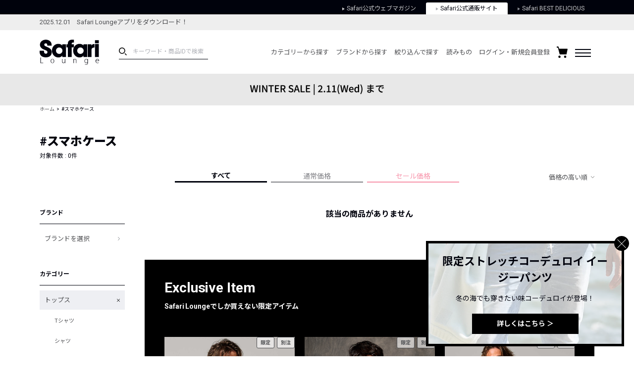

--- FILE ---
content_type: text/html; charset=UTF-8
request_url: https://safarilounge.jp/product/search/?o=4&cid=1058&ht=%E3%82%B9%E3%83%9E%E3%83%9B%E3%82%B1%E3%83%BC%E3%82%B9&amt=1
body_size: 153432
content:
<!DOCTYPE html>
<html lang="ja">
<head>
	<meta charset="UTF-8">
	<meta name="viewport" content="width=1140">
	<meta http-equiv="X-UA-Compatible" content="ie=edge"><script type="text/javascript">(window.NREUM||(NREUM={})).init={privacy:{cookies_enabled:true},ajax:{deny_list:["bam.nr-data.net"]},feature_flags:["soft_nav"],distributed_tracing:{enabled:true}};(window.NREUM||(NREUM={})).loader_config={agentID:"1120459171",accountID:"3252319",trustKey:"2608475",xpid:"VwQCU1VSARAJXVZWAgkDVVU=",licenseKey:"NRJS-120d9c1534fab757772",applicationID:"997458431",browserID:"1120459171"};;/*! For license information please see nr-loader-spa-1.308.0.min.js.LICENSE.txt */
(()=>{var e,t,r={384:(e,t,r)=>{"use strict";r.d(t,{NT:()=>a,US:()=>u,Zm:()=>o,bQ:()=>d,dV:()=>c,pV:()=>l});var n=r(6154),i=r(1863),s=r(1910);const a={beacon:"bam.nr-data.net",errorBeacon:"bam.nr-data.net"};function o(){return n.gm.NREUM||(n.gm.NREUM={}),void 0===n.gm.newrelic&&(n.gm.newrelic=n.gm.NREUM),n.gm.NREUM}function c(){let e=o();return e.o||(e.o={ST:n.gm.setTimeout,SI:n.gm.setImmediate||n.gm.setInterval,CT:n.gm.clearTimeout,XHR:n.gm.XMLHttpRequest,REQ:n.gm.Request,EV:n.gm.Event,PR:n.gm.Promise,MO:n.gm.MutationObserver,FETCH:n.gm.fetch,WS:n.gm.WebSocket},(0,s.i)(...Object.values(e.o))),e}function d(e,t){let r=o();r.initializedAgents??={},t.initializedAt={ms:(0,i.t)(),date:new Date},r.initializedAgents[e]=t}function u(e,t){o()[e]=t}function l(){return function(){let e=o();const t=e.info||{};e.info={beacon:a.beacon,errorBeacon:a.errorBeacon,...t}}(),function(){let e=o();const t=e.init||{};e.init={...t}}(),c(),function(){let e=o();const t=e.loader_config||{};e.loader_config={...t}}(),o()}},782:(e,t,r)=>{"use strict";r.d(t,{T:()=>n});const n=r(860).K7.pageViewTiming},860:(e,t,r)=>{"use strict";r.d(t,{$J:()=>u,K7:()=>c,P3:()=>d,XX:()=>i,Yy:()=>o,df:()=>s,qY:()=>n,v4:()=>a});const n="events",i="jserrors",s="browser/blobs",a="rum",o="browser/logs",c={ajax:"ajax",genericEvents:"generic_events",jserrors:i,logging:"logging",metrics:"metrics",pageAction:"page_action",pageViewEvent:"page_view_event",pageViewTiming:"page_view_timing",sessionReplay:"session_replay",sessionTrace:"session_trace",softNav:"soft_navigations",spa:"spa"},d={[c.pageViewEvent]:1,[c.pageViewTiming]:2,[c.metrics]:3,[c.jserrors]:4,[c.spa]:5,[c.ajax]:6,[c.sessionTrace]:7,[c.softNav]:8,[c.sessionReplay]:9,[c.logging]:10,[c.genericEvents]:11},u={[c.pageViewEvent]:a,[c.pageViewTiming]:n,[c.ajax]:n,[c.spa]:n,[c.softNav]:n,[c.metrics]:i,[c.jserrors]:i,[c.sessionTrace]:s,[c.sessionReplay]:s,[c.logging]:o,[c.genericEvents]:"ins"}},944:(e,t,r)=>{"use strict";r.d(t,{R:()=>i});var n=r(3241);function i(e,t){"function"==typeof console.debug&&(console.debug("New Relic Warning: https://github.com/newrelic/newrelic-browser-agent/blob/main/docs/warning-codes.md#".concat(e),t),(0,n.W)({agentIdentifier:null,drained:null,type:"data",name:"warn",feature:"warn",data:{code:e,secondary:t}}))}},993:(e,t,r)=>{"use strict";r.d(t,{A$:()=>s,ET:()=>a,TZ:()=>o,p_:()=>i});var n=r(860);const i={ERROR:"ERROR",WARN:"WARN",INFO:"INFO",DEBUG:"DEBUG",TRACE:"TRACE"},s={OFF:0,ERROR:1,WARN:2,INFO:3,DEBUG:4,TRACE:5},a="log",o=n.K7.logging},1541:(e,t,r)=>{"use strict";r.d(t,{U:()=>i,f:()=>n});const n={MFE:"MFE",BA:"BA"};function i(e,t){if(2!==t?.harvestEndpointVersion)return{};const r=t.agentRef.runtime.appMetadata.agents[0].entityGuid;return e?{"source.id":e.id,"source.name":e.name,"source.type":e.type,"parent.id":e.parent?.id||r,"parent.type":e.parent?.type||n.BA}:{"entity.guid":r,appId:t.agentRef.info.applicationID}}},1687:(e,t,r)=>{"use strict";r.d(t,{Ak:()=>d,Ze:()=>h,x3:()=>u});var n=r(3241),i=r(7836),s=r(3606),a=r(860),o=r(2646);const c={};function d(e,t){const r={staged:!1,priority:a.P3[t]||0};l(e),c[e].get(t)||c[e].set(t,r)}function u(e,t){e&&c[e]&&(c[e].get(t)&&c[e].delete(t),p(e,t,!1),c[e].size&&f(e))}function l(e){if(!e)throw new Error("agentIdentifier required");c[e]||(c[e]=new Map)}function h(e="",t="feature",r=!1){if(l(e),!e||!c[e].get(t)||r)return p(e,t);c[e].get(t).staged=!0,f(e)}function f(e){const t=Array.from(c[e]);t.every(([e,t])=>t.staged)&&(t.sort((e,t)=>e[1].priority-t[1].priority),t.forEach(([t])=>{c[e].delete(t),p(e,t)}))}function p(e,t,r=!0){const a=e?i.ee.get(e):i.ee,c=s.i.handlers;if(!a.aborted&&a.backlog&&c){if((0,n.W)({agentIdentifier:e,type:"lifecycle",name:"drain",feature:t}),r){const e=a.backlog[t],r=c[t];if(r){for(let t=0;e&&t<e.length;++t)g(e[t],r);Object.entries(r).forEach(([e,t])=>{Object.values(t||{}).forEach(t=>{t[0]?.on&&t[0]?.context()instanceof o.y&&t[0].on(e,t[1])})})}}a.isolatedBacklog||delete c[t],a.backlog[t]=null,a.emit("drain-"+t,[])}}function g(e,t){var r=e[1];Object.values(t[r]||{}).forEach(t=>{var r=e[0];if(t[0]===r){var n=t[1],i=e[3],s=e[2];n.apply(i,s)}})}},1738:(e,t,r)=>{"use strict";r.d(t,{U:()=>f,Y:()=>h});var n=r(3241),i=r(9908),s=r(1863),a=r(944),o=r(5701),c=r(3969),d=r(8362),u=r(860),l=r(4261);function h(e,t,r,s){const h=s||r;!h||h[e]&&h[e]!==d.d.prototype[e]||(h[e]=function(){(0,i.p)(c.xV,["API/"+e+"/called"],void 0,u.K7.metrics,r.ee),(0,n.W)({agentIdentifier:r.agentIdentifier,drained:!!o.B?.[r.agentIdentifier],type:"data",name:"api",feature:l.Pl+e,data:{}});try{return t.apply(this,arguments)}catch(e){(0,a.R)(23,e)}})}function f(e,t,r,n,a){const o=e.info;null===r?delete o.jsAttributes[t]:o.jsAttributes[t]=r,(a||null===r)&&(0,i.p)(l.Pl+n,[(0,s.t)(),t,r],void 0,"session",e.ee)}},1741:(e,t,r)=>{"use strict";r.d(t,{W:()=>s});var n=r(944),i=r(4261);class s{#e(e,...t){if(this[e]!==s.prototype[e])return this[e](...t);(0,n.R)(35,e)}addPageAction(e,t){return this.#e(i.hG,e,t)}register(e){return this.#e(i.eY,e)}recordCustomEvent(e,t){return this.#e(i.fF,e,t)}setPageViewName(e,t){return this.#e(i.Fw,e,t)}setCustomAttribute(e,t,r){return this.#e(i.cD,e,t,r)}noticeError(e,t){return this.#e(i.o5,e,t)}setUserId(e,t=!1){return this.#e(i.Dl,e,t)}setApplicationVersion(e){return this.#e(i.nb,e)}setErrorHandler(e){return this.#e(i.bt,e)}addRelease(e,t){return this.#e(i.k6,e,t)}log(e,t){return this.#e(i.$9,e,t)}start(){return this.#e(i.d3)}finished(e){return this.#e(i.BL,e)}recordReplay(){return this.#e(i.CH)}pauseReplay(){return this.#e(i.Tb)}addToTrace(e){return this.#e(i.U2,e)}setCurrentRouteName(e){return this.#e(i.PA,e)}interaction(e){return this.#e(i.dT,e)}wrapLogger(e,t,r){return this.#e(i.Wb,e,t,r)}measure(e,t){return this.#e(i.V1,e,t)}consent(e){return this.#e(i.Pv,e)}}},1863:(e,t,r)=>{"use strict";function n(){return Math.floor(performance.now())}r.d(t,{t:()=>n})},1910:(e,t,r)=>{"use strict";r.d(t,{i:()=>s});var n=r(944);const i=new Map;function s(...e){return e.every(e=>{if(i.has(e))return i.get(e);const t="function"==typeof e?e.toString():"",r=t.includes("[native code]"),s=t.includes("nrWrapper");return r||s||(0,n.R)(64,e?.name||t),i.set(e,r),r})}},2555:(e,t,r)=>{"use strict";r.d(t,{D:()=>o,f:()=>a});var n=r(384),i=r(8122);const s={beacon:n.NT.beacon,errorBeacon:n.NT.errorBeacon,licenseKey:void 0,applicationID:void 0,sa:void 0,queueTime:void 0,applicationTime:void 0,ttGuid:void 0,user:void 0,account:void 0,product:void 0,extra:void 0,jsAttributes:{},userAttributes:void 0,atts:void 0,transactionName:void 0,tNamePlain:void 0};function a(e){try{return!!e.licenseKey&&!!e.errorBeacon&&!!e.applicationID}catch(e){return!1}}const o=e=>(0,i.a)(e,s)},2614:(e,t,r)=>{"use strict";r.d(t,{BB:()=>a,H3:()=>n,g:()=>d,iL:()=>c,tS:()=>o,uh:()=>i,wk:()=>s});const n="NRBA",i="SESSION",s=144e5,a=18e5,o={STARTED:"session-started",PAUSE:"session-pause",RESET:"session-reset",RESUME:"session-resume",UPDATE:"session-update"},c={SAME_TAB:"same-tab",CROSS_TAB:"cross-tab"},d={OFF:0,FULL:1,ERROR:2}},2646:(e,t,r)=>{"use strict";r.d(t,{y:()=>n});class n{constructor(e){this.contextId=e}}},2843:(e,t,r)=>{"use strict";r.d(t,{G:()=>s,u:()=>i});var n=r(3878);function i(e,t=!1,r,i){(0,n.DD)("visibilitychange",function(){if(t)return void("hidden"===document.visibilityState&&e());e(document.visibilityState)},r,i)}function s(e,t,r){(0,n.sp)("pagehide",e,t,r)}},3241:(e,t,r)=>{"use strict";r.d(t,{W:()=>s});var n=r(6154);const i="newrelic";function s(e={}){try{n.gm.dispatchEvent(new CustomEvent(i,{detail:e}))}catch(e){}}},3304:(e,t,r)=>{"use strict";r.d(t,{A:()=>s});var n=r(7836);const i=()=>{const e=new WeakSet;return(t,r)=>{if("object"==typeof r&&null!==r){if(e.has(r))return;e.add(r)}return r}};function s(e){try{return JSON.stringify(e,i())??""}catch(e){try{n.ee.emit("internal-error",[e])}catch(e){}return""}}},3333:(e,t,r)=>{"use strict";r.d(t,{$v:()=>u,TZ:()=>n,Xh:()=>c,Zp:()=>i,kd:()=>d,mq:()=>o,nf:()=>a,qN:()=>s});const n=r(860).K7.genericEvents,i=["auxclick","click","copy","keydown","paste","scrollend"],s=["focus","blur"],a=4,o=1e3,c=2e3,d=["PageAction","UserAction","BrowserPerformance"],u={RESOURCES:"experimental.resources",REGISTER:"register"}},3434:(e,t,r)=>{"use strict";r.d(t,{Jt:()=>s,YM:()=>d});var n=r(7836),i=r(5607);const s="nr@original:".concat(i.W),a=50;var o=Object.prototype.hasOwnProperty,c=!1;function d(e,t){return e||(e=n.ee),r.inPlace=function(e,t,n,i,s){n||(n="");const a="-"===n.charAt(0);for(let o=0;o<t.length;o++){const c=t[o],d=e[c];l(d)||(e[c]=r(d,a?c+n:n,i,c,s))}},r.flag=s,r;function r(t,r,n,c,d){return l(t)?t:(r||(r=""),nrWrapper[s]=t,function(e,t,r){if(Object.defineProperty&&Object.keys)try{return Object.keys(e).forEach(function(r){Object.defineProperty(t,r,{get:function(){return e[r]},set:function(t){return e[r]=t,t}})}),t}catch(e){u([e],r)}for(var n in e)o.call(e,n)&&(t[n]=e[n])}(t,nrWrapper,e),nrWrapper);function nrWrapper(){var s,o,l,h;let f;try{o=this,s=[...arguments],l="function"==typeof n?n(s,o):n||{}}catch(t){u([t,"",[s,o,c],l],e)}i(r+"start",[s,o,c],l,d);const p=performance.now();let g;try{return h=t.apply(o,s),g=performance.now(),h}catch(e){throw g=performance.now(),i(r+"err",[s,o,e],l,d),f=e,f}finally{const e=g-p,t={start:p,end:g,duration:e,isLongTask:e>=a,methodName:c,thrownError:f};t.isLongTask&&i("long-task",[t,o],l,d),i(r+"end",[s,o,h],l,d)}}}function i(r,n,i,s){if(!c||t){var a=c;c=!0;try{e.emit(r,n,i,t,s)}catch(t){u([t,r,n,i],e)}c=a}}}function u(e,t){t||(t=n.ee);try{t.emit("internal-error",e)}catch(e){}}function l(e){return!(e&&"function"==typeof e&&e.apply&&!e[s])}},3606:(e,t,r)=>{"use strict";r.d(t,{i:()=>s});var n=r(9908);s.on=a;var i=s.handlers={};function s(e,t,r,s){a(s||n.d,i,e,t,r)}function a(e,t,r,i,s){s||(s="feature"),e||(e=n.d);var a=t[s]=t[s]||{};(a[r]=a[r]||[]).push([e,i])}},3738:(e,t,r)=>{"use strict";r.d(t,{He:()=>i,Kp:()=>o,Lc:()=>d,Rz:()=>u,TZ:()=>n,bD:()=>s,d3:()=>a,jx:()=>l,sl:()=>h,uP:()=>c});const n=r(860).K7.sessionTrace,i="bstResource",s="resource",a="-start",o="-end",c="fn"+a,d="fn"+o,u="pushState",l=1e3,h=3e4},3785:(e,t,r)=>{"use strict";r.d(t,{R:()=>c,b:()=>d});var n=r(9908),i=r(1863),s=r(860),a=r(3969),o=r(993);function c(e,t,r={},c=o.p_.INFO,d=!0,u,l=(0,i.t)()){(0,n.p)(a.xV,["API/logging/".concat(c.toLowerCase(),"/called")],void 0,s.K7.metrics,e),(0,n.p)(o.ET,[l,t,r,c,d,u],void 0,s.K7.logging,e)}function d(e){return"string"==typeof e&&Object.values(o.p_).some(t=>t===e.toUpperCase().trim())}},3878:(e,t,r)=>{"use strict";function n(e,t){return{capture:e,passive:!1,signal:t}}function i(e,t,r=!1,i){window.addEventListener(e,t,n(r,i))}function s(e,t,r=!1,i){document.addEventListener(e,t,n(r,i))}r.d(t,{DD:()=>s,jT:()=>n,sp:()=>i})},3962:(e,t,r)=>{"use strict";r.d(t,{AM:()=>a,O2:()=>l,OV:()=>s,Qu:()=>h,TZ:()=>c,ih:()=>f,pP:()=>o,t1:()=>u,tC:()=>i,wD:()=>d});var n=r(860);const i=["click","keydown","submit"],s="popstate",a="api",o="initialPageLoad",c=n.K7.softNav,d=5e3,u=500,l={INITIAL_PAGE_LOAD:"",ROUTE_CHANGE:1,UNSPECIFIED:2},h={INTERACTION:1,AJAX:2,CUSTOM_END:3,CUSTOM_TRACER:4},f={IP:"in progress",PF:"pending finish",FIN:"finished",CAN:"cancelled"}},3969:(e,t,r)=>{"use strict";r.d(t,{TZ:()=>n,XG:()=>o,rs:()=>i,xV:()=>a,z_:()=>s});const n=r(860).K7.metrics,i="sm",s="cm",a="storeSupportabilityMetrics",o="storeEventMetrics"},4234:(e,t,r)=>{"use strict";r.d(t,{W:()=>s});var n=r(7836),i=r(1687);class s{constructor(e,t){this.agentIdentifier=e,this.ee=n.ee.get(e),this.featureName=t,this.blocked=!1}deregisterDrain(){(0,i.x3)(this.agentIdentifier,this.featureName)}}},4261:(e,t,r)=>{"use strict";r.d(t,{$9:()=>u,BL:()=>c,CH:()=>p,Dl:()=>R,Fw:()=>w,PA:()=>v,Pl:()=>n,Pv:()=>A,Tb:()=>h,U2:()=>a,V1:()=>E,Wb:()=>T,bt:()=>y,cD:()=>b,d3:()=>x,dT:()=>d,eY:()=>g,fF:()=>f,hG:()=>s,hw:()=>i,k6:()=>o,nb:()=>m,o5:()=>l});const n="api-",i=n+"ixn-",s="addPageAction",a="addToTrace",o="addRelease",c="finished",d="interaction",u="log",l="noticeError",h="pauseReplay",f="recordCustomEvent",p="recordReplay",g="register",m="setApplicationVersion",v="setCurrentRouteName",b="setCustomAttribute",y="setErrorHandler",w="setPageViewName",R="setUserId",x="start",T="wrapLogger",E="measure",A="consent"},5205:(e,t,r)=>{"use strict";r.d(t,{j:()=>S});var n=r(384),i=r(1741);var s=r(2555),a=r(3333);const o=e=>{if(!e||"string"!=typeof e)return!1;try{document.createDocumentFragment().querySelector(e)}catch{return!1}return!0};var c=r(2614),d=r(944),u=r(8122);const l="[data-nr-mask]",h=e=>(0,u.a)(e,(()=>{const e={feature_flags:[],experimental:{allow_registered_children:!1,resources:!1},mask_selector:"*",block_selector:"[data-nr-block]",mask_input_options:{color:!1,date:!1,"datetime-local":!1,email:!1,month:!1,number:!1,range:!1,search:!1,tel:!1,text:!1,time:!1,url:!1,week:!1,textarea:!1,select:!1,password:!0}};return{ajax:{deny_list:void 0,block_internal:!0,enabled:!0,autoStart:!0},api:{get allow_registered_children(){return e.feature_flags.includes(a.$v.REGISTER)||e.experimental.allow_registered_children},set allow_registered_children(t){e.experimental.allow_registered_children=t},duplicate_registered_data:!1},browser_consent_mode:{enabled:!1},distributed_tracing:{enabled:void 0,exclude_newrelic_header:void 0,cors_use_newrelic_header:void 0,cors_use_tracecontext_headers:void 0,allowed_origins:void 0},get feature_flags(){return e.feature_flags},set feature_flags(t){e.feature_flags=t},generic_events:{enabled:!0,autoStart:!0},harvest:{interval:30},jserrors:{enabled:!0,autoStart:!0},logging:{enabled:!0,autoStart:!0},metrics:{enabled:!0,autoStart:!0},obfuscate:void 0,page_action:{enabled:!0},page_view_event:{enabled:!0,autoStart:!0},page_view_timing:{enabled:!0,autoStart:!0},performance:{capture_marks:!1,capture_measures:!1,capture_detail:!0,resources:{get enabled(){return e.feature_flags.includes(a.$v.RESOURCES)||e.experimental.resources},set enabled(t){e.experimental.resources=t},asset_types:[],first_party_domains:[],ignore_newrelic:!0}},privacy:{cookies_enabled:!0},proxy:{assets:void 0,beacon:void 0},session:{expiresMs:c.wk,inactiveMs:c.BB},session_replay:{autoStart:!0,enabled:!1,preload:!1,sampling_rate:10,error_sampling_rate:100,collect_fonts:!1,inline_images:!1,fix_stylesheets:!0,mask_all_inputs:!0,get mask_text_selector(){return e.mask_selector},set mask_text_selector(t){o(t)?e.mask_selector="".concat(t,",").concat(l):""===t||null===t?e.mask_selector=l:(0,d.R)(5,t)},get block_class(){return"nr-block"},get ignore_class(){return"nr-ignore"},get mask_text_class(){return"nr-mask"},get block_selector(){return e.block_selector},set block_selector(t){o(t)?e.block_selector+=",".concat(t):""!==t&&(0,d.R)(6,t)},get mask_input_options(){return e.mask_input_options},set mask_input_options(t){t&&"object"==typeof t?e.mask_input_options={...t,password:!0}:(0,d.R)(7,t)}},session_trace:{enabled:!0,autoStart:!0},soft_navigations:{enabled:!0,autoStart:!0},spa:{enabled:!0,autoStart:!0},ssl:void 0,user_actions:{enabled:!0,elementAttributes:["id","className","tagName","type"]}}})());var f=r(6154),p=r(9324);let g=0;const m={buildEnv:p.F3,distMethod:p.Xs,version:p.xv,originTime:f.WN},v={consented:!1},b={appMetadata:{},get consented(){return this.session?.state?.consent||v.consented},set consented(e){v.consented=e},customTransaction:void 0,denyList:void 0,disabled:!1,harvester:void 0,isolatedBacklog:!1,isRecording:!1,loaderType:void 0,maxBytes:3e4,obfuscator:void 0,onerror:void 0,ptid:void 0,releaseIds:{},session:void 0,timeKeeper:void 0,registeredEntities:[],jsAttributesMetadata:{bytes:0},get harvestCount(){return++g}},y=e=>{const t=(0,u.a)(e,b),r=Object.keys(m).reduce((e,t)=>(e[t]={value:m[t],writable:!1,configurable:!0,enumerable:!0},e),{});return Object.defineProperties(t,r)};var w=r(5701);const R=e=>{const t=e.startsWith("http");e+="/",r.p=t?e:"https://"+e};var x=r(7836),T=r(3241);const E={accountID:void 0,trustKey:void 0,agentID:void 0,licenseKey:void 0,applicationID:void 0,xpid:void 0},A=e=>(0,u.a)(e,E),_=new Set;function S(e,t={},r,a){let{init:o,info:c,loader_config:d,runtime:u={},exposed:l=!0}=t;if(!c){const e=(0,n.pV)();o=e.init,c=e.info,d=e.loader_config}e.init=h(o||{}),e.loader_config=A(d||{}),c.jsAttributes??={},f.bv&&(c.jsAttributes.isWorker=!0),e.info=(0,s.D)(c);const p=e.init,g=[c.beacon,c.errorBeacon];_.has(e.agentIdentifier)||(p.proxy.assets&&(R(p.proxy.assets),g.push(p.proxy.assets)),p.proxy.beacon&&g.push(p.proxy.beacon),e.beacons=[...g],function(e){const t=(0,n.pV)();Object.getOwnPropertyNames(i.W.prototype).forEach(r=>{const n=i.W.prototype[r];if("function"!=typeof n||"constructor"===n)return;let s=t[r];e[r]&&!1!==e.exposed&&"micro-agent"!==e.runtime?.loaderType&&(t[r]=(...t)=>{const n=e[r](...t);return s?s(...t):n})})}(e),(0,n.US)("activatedFeatures",w.B)),u.denyList=[...p.ajax.deny_list||[],...p.ajax.block_internal?g:[]],u.ptid=e.agentIdentifier,u.loaderType=r,e.runtime=y(u),_.has(e.agentIdentifier)||(e.ee=x.ee.get(e.agentIdentifier),e.exposed=l,(0,T.W)({agentIdentifier:e.agentIdentifier,drained:!!w.B?.[e.agentIdentifier],type:"lifecycle",name:"initialize",feature:void 0,data:e.config})),_.add(e.agentIdentifier)}},5270:(e,t,r)=>{"use strict";r.d(t,{Aw:()=>a,SR:()=>s,rF:()=>o});var n=r(384),i=r(7767);function s(e){return!!(0,n.dV)().o.MO&&(0,i.V)(e)&&!0===e?.session_trace.enabled}function a(e){return!0===e?.session_replay.preload&&s(e)}function o(e,t){try{if("string"==typeof t?.type){if("password"===t.type.toLowerCase())return"*".repeat(e?.length||0);if(void 0!==t?.dataset?.nrUnmask||t?.classList?.contains("nr-unmask"))return e}}catch(e){}return"string"==typeof e?e.replace(/[\S]/g,"*"):"*".repeat(e?.length||0)}},5289:(e,t,r)=>{"use strict";r.d(t,{GG:()=>a,Qr:()=>c,sB:()=>o});var n=r(3878),i=r(6389);function s(){return"undefined"==typeof document||"complete"===document.readyState}function a(e,t){if(s())return e();const r=(0,i.J)(e),a=setInterval(()=>{s()&&(clearInterval(a),r())},500);(0,n.sp)("load",r,t)}function o(e){if(s())return e();(0,n.DD)("DOMContentLoaded",e)}function c(e){if(s())return e();(0,n.sp)("popstate",e)}},5607:(e,t,r)=>{"use strict";r.d(t,{W:()=>n});const n=(0,r(9566).bz)()},5701:(e,t,r)=>{"use strict";r.d(t,{B:()=>s,t:()=>a});var n=r(3241);const i=new Set,s={};function a(e,t){const r=t.agentIdentifier;s[r]??={},e&&"object"==typeof e&&(i.has(r)||(t.ee.emit("rumresp",[e]),s[r]=e,i.add(r),(0,n.W)({agentIdentifier:r,loaded:!0,drained:!0,type:"lifecycle",name:"load",feature:void 0,data:e})))}},6154:(e,t,r)=>{"use strict";r.d(t,{OF:()=>d,RI:()=>i,WN:()=>h,bv:()=>s,eN:()=>f,gm:()=>a,lR:()=>l,m:()=>c,mw:()=>o,sb:()=>u});var n=r(1863);const i="undefined"!=typeof window&&!!window.document,s="undefined"!=typeof WorkerGlobalScope&&("undefined"!=typeof self&&self instanceof WorkerGlobalScope&&self.navigator instanceof WorkerNavigator||"undefined"!=typeof globalThis&&globalThis instanceof WorkerGlobalScope&&globalThis.navigator instanceof WorkerNavigator),a=i?window:"undefined"!=typeof WorkerGlobalScope&&("undefined"!=typeof self&&self instanceof WorkerGlobalScope&&self||"undefined"!=typeof globalThis&&globalThis instanceof WorkerGlobalScope&&globalThis),o=Boolean("hidden"===a?.document?.visibilityState),c=""+a?.location,d=/iPad|iPhone|iPod/.test(a.navigator?.userAgent),u=d&&"undefined"==typeof SharedWorker,l=(()=>{const e=a.navigator?.userAgent?.match(/Firefox[/\s](\d+\.\d+)/);return Array.isArray(e)&&e.length>=2?+e[1]:0})(),h=Date.now()-(0,n.t)(),f=()=>"undefined"!=typeof PerformanceNavigationTiming&&a?.performance?.getEntriesByType("navigation")?.[0]?.responseStart},6344:(e,t,r)=>{"use strict";r.d(t,{BB:()=>u,Qb:()=>l,TZ:()=>i,Ug:()=>a,Vh:()=>s,_s:()=>o,bc:()=>d,yP:()=>c});var n=r(2614);const i=r(860).K7.sessionReplay,s="errorDuringReplay",a=.12,o={DomContentLoaded:0,Load:1,FullSnapshot:2,IncrementalSnapshot:3,Meta:4,Custom:5},c={[n.g.ERROR]:15e3,[n.g.FULL]:3e5,[n.g.OFF]:0},d={RESET:{message:"Session was reset",sm:"Reset"},IMPORT:{message:"Recorder failed to import",sm:"Import"},TOO_MANY:{message:"429: Too Many Requests",sm:"Too-Many"},TOO_BIG:{message:"Payload was too large",sm:"Too-Big"},CROSS_TAB:{message:"Session Entity was set to OFF on another tab",sm:"Cross-Tab"},ENTITLEMENTS:{message:"Session Replay is not allowed and will not be started",sm:"Entitlement"}},u=5e3,l={API:"api",RESUME:"resume",SWITCH_TO_FULL:"switchToFull",INITIALIZE:"initialize",PRELOAD:"preload"}},6389:(e,t,r)=>{"use strict";function n(e,t=500,r={}){const n=r?.leading||!1;let i;return(...r)=>{n&&void 0===i&&(e.apply(this,r),i=setTimeout(()=>{i=clearTimeout(i)},t)),n||(clearTimeout(i),i=setTimeout(()=>{e.apply(this,r)},t))}}function i(e){let t=!1;return(...r)=>{t||(t=!0,e.apply(this,r))}}r.d(t,{J:()=>i,s:()=>n})},6630:(e,t,r)=>{"use strict";r.d(t,{T:()=>n});const n=r(860).K7.pageViewEvent},6774:(e,t,r)=>{"use strict";r.d(t,{T:()=>n});const n=r(860).K7.jserrors},7295:(e,t,r)=>{"use strict";r.d(t,{Xv:()=>a,gX:()=>i,iW:()=>s});var n=[];function i(e){if(!e||s(e))return!1;if(0===n.length)return!0;if("*"===n[0].hostname)return!1;for(var t=0;t<n.length;t++){var r=n[t];if(r.hostname.test(e.hostname)&&r.pathname.test(e.pathname))return!1}return!0}function s(e){return void 0===e.hostname}function a(e){if(n=[],e&&e.length)for(var t=0;t<e.length;t++){let r=e[t];if(!r)continue;if("*"===r)return void(n=[{hostname:"*"}]);0===r.indexOf("http://")?r=r.substring(7):0===r.indexOf("https://")&&(r=r.substring(8));const i=r.indexOf("/");let s,a;i>0?(s=r.substring(0,i),a=r.substring(i)):(s=r,a="*");let[c]=s.split(":");n.push({hostname:o(c),pathname:o(a,!0)})}}function o(e,t=!1){const r=e.replace(/[.+?^${}()|[\]\\]/g,e=>"\\"+e).replace(/\*/g,".*?");return new RegExp((t?"^":"")+r+"$")}},7485:(e,t,r)=>{"use strict";r.d(t,{D:()=>i});var n=r(6154);function i(e){if(0===(e||"").indexOf("data:"))return{protocol:"data"};try{const t=new URL(e,location.href),r={port:t.port,hostname:t.hostname,pathname:t.pathname,search:t.search,protocol:t.protocol.slice(0,t.protocol.indexOf(":")),sameOrigin:t.protocol===n.gm?.location?.protocol&&t.host===n.gm?.location?.host};return r.port&&""!==r.port||("http:"===t.protocol&&(r.port="80"),"https:"===t.protocol&&(r.port="443")),r.pathname&&""!==r.pathname?r.pathname.startsWith("/")||(r.pathname="/".concat(r.pathname)):r.pathname="/",r}catch(e){return{}}}},7699:(e,t,r)=>{"use strict";r.d(t,{It:()=>s,KC:()=>o,No:()=>i,qh:()=>a});var n=r(860);const i=16e3,s=1e6,a="SESSION_ERROR",o={[n.K7.logging]:!0,[n.K7.genericEvents]:!1,[n.K7.jserrors]:!1,[n.K7.ajax]:!1}},7767:(e,t,r)=>{"use strict";r.d(t,{V:()=>i});var n=r(6154);const i=e=>n.RI&&!0===e?.privacy.cookies_enabled},7836:(e,t,r)=>{"use strict";r.d(t,{P:()=>o,ee:()=>c});var n=r(384),i=r(8990),s=r(2646),a=r(5607);const o="nr@context:".concat(a.W),c=function e(t,r){var n={},a={},u={},l=!1;try{l=16===r.length&&d.initializedAgents?.[r]?.runtime.isolatedBacklog}catch(e){}var h={on:p,addEventListener:p,removeEventListener:function(e,t){var r=n[e];if(!r)return;for(var i=0;i<r.length;i++)r[i]===t&&r.splice(i,1)},emit:function(e,r,n,i,s){!1!==s&&(s=!0);if(c.aborted&&!i)return;t&&s&&t.emit(e,r,n);var o=f(n);g(e).forEach(e=>{e.apply(o,r)});var d=v()[a[e]];d&&d.push([h,e,r,o]);return o},get:m,listeners:g,context:f,buffer:function(e,t){const r=v();if(t=t||"feature",h.aborted)return;Object.entries(e||{}).forEach(([e,n])=>{a[n]=t,t in r||(r[t]=[])})},abort:function(){h._aborted=!0,Object.keys(h.backlog).forEach(e=>{delete h.backlog[e]})},isBuffering:function(e){return!!v()[a[e]]},debugId:r,backlog:l?{}:t&&"object"==typeof t.backlog?t.backlog:{},isolatedBacklog:l};return Object.defineProperty(h,"aborted",{get:()=>{let e=h._aborted||!1;return e||(t&&(e=t.aborted),e)}}),h;function f(e){return e&&e instanceof s.y?e:e?(0,i.I)(e,o,()=>new s.y(o)):new s.y(o)}function p(e,t){n[e]=g(e).concat(t)}function g(e){return n[e]||[]}function m(t){return u[t]=u[t]||e(h,t)}function v(){return h.backlog}}(void 0,"globalEE"),d=(0,n.Zm)();d.ee||(d.ee=c)},8122:(e,t,r)=>{"use strict";r.d(t,{a:()=>i});var n=r(944);function i(e,t){try{if(!e||"object"!=typeof e)return(0,n.R)(3);if(!t||"object"!=typeof t)return(0,n.R)(4);const r=Object.create(Object.getPrototypeOf(t),Object.getOwnPropertyDescriptors(t)),s=0===Object.keys(r).length?e:r;for(let a in s)if(void 0!==e[a])try{if(null===e[a]){r[a]=null;continue}Array.isArray(e[a])&&Array.isArray(t[a])?r[a]=Array.from(new Set([...e[a],...t[a]])):"object"==typeof e[a]&&"object"==typeof t[a]?r[a]=i(e[a],t[a]):r[a]=e[a]}catch(e){r[a]||(0,n.R)(1,e)}return r}catch(e){(0,n.R)(2,e)}}},8139:(e,t,r)=>{"use strict";r.d(t,{u:()=>h});var n=r(7836),i=r(3434),s=r(8990),a=r(6154);const o={},c=a.gm.XMLHttpRequest,d="addEventListener",u="removeEventListener",l="nr@wrapped:".concat(n.P);function h(e){var t=function(e){return(e||n.ee).get("events")}(e);if(o[t.debugId]++)return t;o[t.debugId]=1;var r=(0,i.YM)(t,!0);function h(e){r.inPlace(e,[d,u],"-",p)}function p(e,t){return e[1]}return"getPrototypeOf"in Object&&(a.RI&&f(document,h),c&&f(c.prototype,h),f(a.gm,h)),t.on(d+"-start",function(e,t){var n=e[1];if(null!==n&&("function"==typeof n||"object"==typeof n)&&"newrelic"!==e[0]){var i=(0,s.I)(n,l,function(){var e={object:function(){if("function"!=typeof n.handleEvent)return;return n.handleEvent.apply(n,arguments)},function:n}[typeof n];return e?r(e,"fn-",null,e.name||"anonymous"):n});this.wrapped=e[1]=i}}),t.on(u+"-start",function(e){e[1]=this.wrapped||e[1]}),t}function f(e,t,...r){let n=e;for(;"object"==typeof n&&!Object.prototype.hasOwnProperty.call(n,d);)n=Object.getPrototypeOf(n);n&&t(n,...r)}},8362:(e,t,r)=>{"use strict";r.d(t,{d:()=>s});var n=r(9566),i=r(1741);class s extends i.W{agentIdentifier=(0,n.LA)(16)}},8374:(e,t,r)=>{r.nc=(()=>{try{return document?.currentScript?.nonce}catch(e){}return""})()},8990:(e,t,r)=>{"use strict";r.d(t,{I:()=>i});var n=Object.prototype.hasOwnProperty;function i(e,t,r){if(n.call(e,t))return e[t];var i=r();if(Object.defineProperty&&Object.keys)try{return Object.defineProperty(e,t,{value:i,writable:!0,enumerable:!1}),i}catch(e){}return e[t]=i,i}},9119:(e,t,r)=>{"use strict";r.d(t,{L:()=>s});var n=/([^?#]*)[^#]*(#[^?]*|$).*/,i=/([^?#]*)().*/;function s(e,t){return e?e.replace(t?n:i,"$1$2"):e}},9300:(e,t,r)=>{"use strict";r.d(t,{T:()=>n});const n=r(860).K7.ajax},9324:(e,t,r)=>{"use strict";r.d(t,{AJ:()=>a,F3:()=>i,Xs:()=>s,Yq:()=>o,xv:()=>n});const n="1.308.0",i="PROD",s="CDN",a="@newrelic/rrweb",o="1.0.1"},9566:(e,t,r)=>{"use strict";r.d(t,{LA:()=>o,ZF:()=>c,bz:()=>a,el:()=>d});var n=r(6154);const i="xxxxxxxx-xxxx-4xxx-yxxx-xxxxxxxxxxxx";function s(e,t){return e?15&e[t]:16*Math.random()|0}function a(){const e=n.gm?.crypto||n.gm?.msCrypto;let t,r=0;return e&&e.getRandomValues&&(t=e.getRandomValues(new Uint8Array(30))),i.split("").map(e=>"x"===e?s(t,r++).toString(16):"y"===e?(3&s()|8).toString(16):e).join("")}function o(e){const t=n.gm?.crypto||n.gm?.msCrypto;let r,i=0;t&&t.getRandomValues&&(r=t.getRandomValues(new Uint8Array(e)));const a=[];for(var o=0;o<e;o++)a.push(s(r,i++).toString(16));return a.join("")}function c(){return o(16)}function d(){return o(32)}},9908:(e,t,r)=>{"use strict";r.d(t,{d:()=>n,p:()=>i});var n=r(7836).ee.get("handle");function i(e,t,r,i,s){s?(s.buffer([e],i),s.emit(e,t,r)):(n.buffer([e],i),n.emit(e,t,r))}}},n={};function i(e){var t=n[e];if(void 0!==t)return t.exports;var s=n[e]={exports:{}};return r[e](s,s.exports,i),s.exports}i.m=r,i.d=(e,t)=>{for(var r in t)i.o(t,r)&&!i.o(e,r)&&Object.defineProperty(e,r,{enumerable:!0,get:t[r]})},i.f={},i.e=e=>Promise.all(Object.keys(i.f).reduce((t,r)=>(i.f[r](e,t),t),[])),i.u=e=>({212:"nr-spa-compressor",249:"nr-spa-recorder",478:"nr-spa"}[e]+"-1.308.0.min.js"),i.o=(e,t)=>Object.prototype.hasOwnProperty.call(e,t),e={},t="NRBA-1.308.0.PROD:",i.l=(r,n,s,a)=>{if(e[r])e[r].push(n);else{var o,c;if(void 0!==s)for(var d=document.getElementsByTagName("script"),u=0;u<d.length;u++){var l=d[u];if(l.getAttribute("src")==r||l.getAttribute("data-webpack")==t+s){o=l;break}}if(!o){c=!0;var h={478:"sha512-RSfSVnmHk59T/uIPbdSE0LPeqcEdF4/+XhfJdBuccH5rYMOEZDhFdtnh6X6nJk7hGpzHd9Ujhsy7lZEz/ORYCQ==",249:"sha512-ehJXhmntm85NSqW4MkhfQqmeKFulra3klDyY0OPDUE+sQ3GokHlPh1pmAzuNy//3j4ac6lzIbmXLvGQBMYmrkg==",212:"sha512-B9h4CR46ndKRgMBcK+j67uSR2RCnJfGefU+A7FrgR/k42ovXy5x/MAVFiSvFxuVeEk/pNLgvYGMp1cBSK/G6Fg=="};(o=document.createElement("script")).charset="utf-8",i.nc&&o.setAttribute("nonce",i.nc),o.setAttribute("data-webpack",t+s),o.src=r,0!==o.src.indexOf(window.location.origin+"/")&&(o.crossOrigin="anonymous"),h[a]&&(o.integrity=h[a])}e[r]=[n];var f=(t,n)=>{o.onerror=o.onload=null,clearTimeout(p);var i=e[r];if(delete e[r],o.parentNode&&o.parentNode.removeChild(o),i&&i.forEach(e=>e(n)),t)return t(n)},p=setTimeout(f.bind(null,void 0,{type:"timeout",target:o}),12e4);o.onerror=f.bind(null,o.onerror),o.onload=f.bind(null,o.onload),c&&document.head.appendChild(o)}},i.r=e=>{"undefined"!=typeof Symbol&&Symbol.toStringTag&&Object.defineProperty(e,Symbol.toStringTag,{value:"Module"}),Object.defineProperty(e,"__esModule",{value:!0})},i.p="https://js-agent.newrelic.com/",(()=>{var e={38:0,788:0};i.f.j=(t,r)=>{var n=i.o(e,t)?e[t]:void 0;if(0!==n)if(n)r.push(n[2]);else{var s=new Promise((r,i)=>n=e[t]=[r,i]);r.push(n[2]=s);var a=i.p+i.u(t),o=new Error;i.l(a,r=>{if(i.o(e,t)&&(0!==(n=e[t])&&(e[t]=void 0),n)){var s=r&&("load"===r.type?"missing":r.type),a=r&&r.target&&r.target.src;o.message="Loading chunk "+t+" failed: ("+s+": "+a+")",o.name="ChunkLoadError",o.type=s,o.request=a,n[1](o)}},"chunk-"+t,t)}};var t=(t,r)=>{var n,s,[a,o,c]=r,d=0;if(a.some(t=>0!==e[t])){for(n in o)i.o(o,n)&&(i.m[n]=o[n]);if(c)c(i)}for(t&&t(r);d<a.length;d++)s=a[d],i.o(e,s)&&e[s]&&e[s][0](),e[s]=0},r=self["webpackChunk:NRBA-1.308.0.PROD"]=self["webpackChunk:NRBA-1.308.0.PROD"]||[];r.forEach(t.bind(null,0)),r.push=t.bind(null,r.push.bind(r))})(),(()=>{"use strict";i(8374);var e=i(8362),t=i(860);const r=Object.values(t.K7);var n=i(5205);var s=i(9908),a=i(1863),o=i(4261),c=i(1738);var d=i(1687),u=i(4234),l=i(5289),h=i(6154),f=i(944),p=i(5270),g=i(7767),m=i(6389),v=i(7699);class b extends u.W{constructor(e,t){super(e.agentIdentifier,t),this.agentRef=e,this.abortHandler=void 0,this.featAggregate=void 0,this.loadedSuccessfully=void 0,this.onAggregateImported=new Promise(e=>{this.loadedSuccessfully=e}),this.deferred=Promise.resolve(),!1===e.init[this.featureName].autoStart?this.deferred=new Promise((t,r)=>{this.ee.on("manual-start-all",(0,m.J)(()=>{(0,d.Ak)(e.agentIdentifier,this.featureName),t()}))}):(0,d.Ak)(e.agentIdentifier,t)}importAggregator(e,t,r={}){if(this.featAggregate)return;const n=async()=>{let n;await this.deferred;try{if((0,g.V)(e.init)){const{setupAgentSession:t}=await i.e(478).then(i.bind(i,8766));n=t(e)}}catch(e){(0,f.R)(20,e),this.ee.emit("internal-error",[e]),(0,s.p)(v.qh,[e],void 0,this.featureName,this.ee)}try{if(!this.#t(this.featureName,n,e.init))return(0,d.Ze)(this.agentIdentifier,this.featureName),void this.loadedSuccessfully(!1);const{Aggregate:i}=await t();this.featAggregate=new i(e,r),e.runtime.harvester.initializedAggregates.push(this.featAggregate),this.loadedSuccessfully(!0)}catch(e){(0,f.R)(34,e),this.abortHandler?.(),(0,d.Ze)(this.agentIdentifier,this.featureName,!0),this.loadedSuccessfully(!1),this.ee&&this.ee.abort()}};h.RI?(0,l.GG)(()=>n(),!0):n()}#t(e,r,n){if(this.blocked)return!1;switch(e){case t.K7.sessionReplay:return(0,p.SR)(n)&&!!r;case t.K7.sessionTrace:return!!r;default:return!0}}}var y=i(6630),w=i(2614),R=i(3241);class x extends b{static featureName=y.T;constructor(e){var t;super(e,y.T),this.setupInspectionEvents(e.agentIdentifier),t=e,(0,c.Y)(o.Fw,function(e,r){"string"==typeof e&&("/"!==e.charAt(0)&&(e="/"+e),t.runtime.customTransaction=(r||"http://custom.transaction")+e,(0,s.p)(o.Pl+o.Fw,[(0,a.t)()],void 0,void 0,t.ee))},t),this.importAggregator(e,()=>i.e(478).then(i.bind(i,2467)))}setupInspectionEvents(e){const t=(t,r)=>{t&&(0,R.W)({agentIdentifier:e,timeStamp:t.timeStamp,loaded:"complete"===t.target.readyState,type:"window",name:r,data:t.target.location+""})};(0,l.sB)(e=>{t(e,"DOMContentLoaded")}),(0,l.GG)(e=>{t(e,"load")}),(0,l.Qr)(e=>{t(e,"navigate")}),this.ee.on(w.tS.UPDATE,(t,r)=>{(0,R.W)({agentIdentifier:e,type:"lifecycle",name:"session",data:r})})}}var T=i(384);class E extends e.d{constructor(e){var t;(super(),h.gm)?(this.features={},(0,T.bQ)(this.agentIdentifier,this),this.desiredFeatures=new Set(e.features||[]),this.desiredFeatures.add(x),(0,n.j)(this,e,e.loaderType||"agent"),t=this,(0,c.Y)(o.cD,function(e,r,n=!1){if("string"==typeof e){if(["string","number","boolean"].includes(typeof r)||null===r)return(0,c.U)(t,e,r,o.cD,n);(0,f.R)(40,typeof r)}else(0,f.R)(39,typeof e)},t),function(e){(0,c.Y)(o.Dl,function(t,r=!1){if("string"!=typeof t&&null!==t)return void(0,f.R)(41,typeof t);const n=e.info.jsAttributes["enduser.id"];r&&null!=n&&n!==t?(0,s.p)(o.Pl+"setUserIdAndResetSession",[t],void 0,"session",e.ee):(0,c.U)(e,"enduser.id",t,o.Dl,!0)},e)}(this),function(e){(0,c.Y)(o.nb,function(t){if("string"==typeof t||null===t)return(0,c.U)(e,"application.version",t,o.nb,!1);(0,f.R)(42,typeof t)},e)}(this),function(e){(0,c.Y)(o.d3,function(){e.ee.emit("manual-start-all")},e)}(this),function(e){(0,c.Y)(o.Pv,function(t=!0){if("boolean"==typeof t){if((0,s.p)(o.Pl+o.Pv,[t],void 0,"session",e.ee),e.runtime.consented=t,t){const t=e.features.page_view_event;t.onAggregateImported.then(e=>{const r=t.featAggregate;e&&!r.sentRum&&r.sendRum()})}}else(0,f.R)(65,typeof t)},e)}(this),this.run()):(0,f.R)(21)}get config(){return{info:this.info,init:this.init,loader_config:this.loader_config,runtime:this.runtime}}get api(){return this}run(){try{const e=function(e){const t={};return r.forEach(r=>{t[r]=!!e[r]?.enabled}),t}(this.init),n=[...this.desiredFeatures];n.sort((e,r)=>t.P3[e.featureName]-t.P3[r.featureName]),n.forEach(r=>{if(!e[r.featureName]&&r.featureName!==t.K7.pageViewEvent)return;if(r.featureName===t.K7.spa)return void(0,f.R)(67);const n=function(e){switch(e){case t.K7.ajax:return[t.K7.jserrors];case t.K7.sessionTrace:return[t.K7.ajax,t.K7.pageViewEvent];case t.K7.sessionReplay:return[t.K7.sessionTrace];case t.K7.pageViewTiming:return[t.K7.pageViewEvent];default:return[]}}(r.featureName).filter(e=>!(e in this.features));n.length>0&&(0,f.R)(36,{targetFeature:r.featureName,missingDependencies:n}),this.features[r.featureName]=new r(this)})}catch(e){(0,f.R)(22,e);for(const e in this.features)this.features[e].abortHandler?.();const t=(0,T.Zm)();delete t.initializedAgents[this.agentIdentifier]?.features,delete this.sharedAggregator;return t.ee.get(this.agentIdentifier).abort(),!1}}}var A=i(2843),_=i(782);class S extends b{static featureName=_.T;constructor(e){super(e,_.T),h.RI&&((0,A.u)(()=>(0,s.p)("docHidden",[(0,a.t)()],void 0,_.T,this.ee),!0),(0,A.G)(()=>(0,s.p)("winPagehide",[(0,a.t)()],void 0,_.T,this.ee)),this.importAggregator(e,()=>i.e(478).then(i.bind(i,9917))))}}var O=i(3969);class I extends b{static featureName=O.TZ;constructor(e){super(e,O.TZ),h.RI&&document.addEventListener("securitypolicyviolation",e=>{(0,s.p)(O.xV,["Generic/CSPViolation/Detected"],void 0,this.featureName,this.ee)}),this.importAggregator(e,()=>i.e(478).then(i.bind(i,6555)))}}var N=i(6774),P=i(3878),k=i(3304);class D{constructor(e,t,r,n,i){this.name="UncaughtError",this.message="string"==typeof e?e:(0,k.A)(e),this.sourceURL=t,this.line=r,this.column=n,this.__newrelic=i}}function C(e){return M(e)?e:new D(void 0!==e?.message?e.message:e,e?.filename||e?.sourceURL,e?.lineno||e?.line,e?.colno||e?.col,e?.__newrelic,e?.cause)}function j(e){const t="Unhandled Promise Rejection: ";if(!e?.reason)return;if(M(e.reason)){try{e.reason.message.startsWith(t)||(e.reason.message=t+e.reason.message)}catch(e){}return C(e.reason)}const r=C(e.reason);return(r.message||"").startsWith(t)||(r.message=t+r.message),r}function L(e){if(e.error instanceof SyntaxError&&!/:\d+$/.test(e.error.stack?.trim())){const t=new D(e.message,e.filename,e.lineno,e.colno,e.error.__newrelic,e.cause);return t.name=SyntaxError.name,t}return M(e.error)?e.error:C(e)}function M(e){return e instanceof Error&&!!e.stack}function H(e,r,n,i,o=(0,a.t)()){"string"==typeof e&&(e=new Error(e)),(0,s.p)("err",[e,o,!1,r,n.runtime.isRecording,void 0,i],void 0,t.K7.jserrors,n.ee),(0,s.p)("uaErr",[],void 0,t.K7.genericEvents,n.ee)}var B=i(1541),K=i(993),W=i(3785);function U(e,{customAttributes:t={},level:r=K.p_.INFO}={},n,i,s=(0,a.t)()){(0,W.R)(n.ee,e,t,r,!1,i,s)}function F(e,r,n,i,c=(0,a.t)()){(0,s.p)(o.Pl+o.hG,[c,e,r,i],void 0,t.K7.genericEvents,n.ee)}function V(e,r,n,i,c=(0,a.t)()){const{start:d,end:u,customAttributes:l}=r||{},h={customAttributes:l||{}};if("object"!=typeof h.customAttributes||"string"!=typeof e||0===e.length)return void(0,f.R)(57);const p=(e,t)=>null==e?t:"number"==typeof e?e:e instanceof PerformanceMark?e.startTime:Number.NaN;if(h.start=p(d,0),h.end=p(u,c),Number.isNaN(h.start)||Number.isNaN(h.end))(0,f.R)(57);else{if(h.duration=h.end-h.start,!(h.duration<0))return(0,s.p)(o.Pl+o.V1,[h,e,i],void 0,t.K7.genericEvents,n.ee),h;(0,f.R)(58)}}function G(e,r={},n,i,c=(0,a.t)()){(0,s.p)(o.Pl+o.fF,[c,e,r,i],void 0,t.K7.genericEvents,n.ee)}function z(e){(0,c.Y)(o.eY,function(t){return Y(e,t)},e)}function Y(e,r,n){(0,f.R)(54,"newrelic.register"),r||={},r.type=B.f.MFE,r.licenseKey||=e.info.licenseKey,r.blocked=!1,r.parent=n||{},Array.isArray(r.tags)||(r.tags=[]);const i={};r.tags.forEach(e=>{"name"!==e&&"id"!==e&&(i["source.".concat(e)]=!0)}),r.isolated??=!0;let o=()=>{};const c=e.runtime.registeredEntities;if(!r.isolated){const e=c.find(({metadata:{target:{id:e}}})=>e===r.id&&!r.isolated);if(e)return e}const d=e=>{r.blocked=!0,o=e};function u(e){return"string"==typeof e&&!!e.trim()&&e.trim().length<501||"number"==typeof e}e.init.api.allow_registered_children||d((0,m.J)(()=>(0,f.R)(55))),u(r.id)&&u(r.name)||d((0,m.J)(()=>(0,f.R)(48,r)));const l={addPageAction:(t,n={})=>g(F,[t,{...i,...n},e],r),deregister:()=>{d((0,m.J)(()=>(0,f.R)(68)))},log:(t,n={})=>g(U,[t,{...n,customAttributes:{...i,...n.customAttributes||{}}},e],r),measure:(t,n={})=>g(V,[t,{...n,customAttributes:{...i,...n.customAttributes||{}}},e],r),noticeError:(t,n={})=>g(H,[t,{...i,...n},e],r),register:(t={})=>g(Y,[e,t],l.metadata.target),recordCustomEvent:(t,n={})=>g(G,[t,{...i,...n},e],r),setApplicationVersion:e=>p("application.version",e),setCustomAttribute:(e,t)=>p(e,t),setUserId:e=>p("enduser.id",e),metadata:{customAttributes:i,target:r}},h=()=>(r.blocked&&o(),r.blocked);h()||c.push(l);const p=(e,t)=>{h()||(i[e]=t)},g=(r,n,i)=>{if(h())return;const o=(0,a.t)();(0,s.p)(O.xV,["API/register/".concat(r.name,"/called")],void 0,t.K7.metrics,e.ee);try{if(e.init.api.duplicate_registered_data&&"register"!==r.name){let e=n;if(n[1]instanceof Object){const t={"child.id":i.id,"child.type":i.type};e="customAttributes"in n[1]?[n[0],{...n[1],customAttributes:{...n[1].customAttributes,...t}},...n.slice(2)]:[n[0],{...n[1],...t},...n.slice(2)]}r(...e,void 0,o)}return r(...n,i,o)}catch(e){(0,f.R)(50,e)}};return l}class Z extends b{static featureName=N.T;constructor(e){var t;super(e,N.T),t=e,(0,c.Y)(o.o5,(e,r)=>H(e,r,t),t),function(e){(0,c.Y)(o.bt,function(t){e.runtime.onerror=t},e)}(e),function(e){let t=0;(0,c.Y)(o.k6,function(e,r){++t>10||(this.runtime.releaseIds[e.slice(-200)]=(""+r).slice(-200))},e)}(e),z(e);try{this.removeOnAbort=new AbortController}catch(e){}this.ee.on("internal-error",(t,r)=>{this.abortHandler&&(0,s.p)("ierr",[C(t),(0,a.t)(),!0,{},e.runtime.isRecording,r],void 0,this.featureName,this.ee)}),h.gm.addEventListener("unhandledrejection",t=>{this.abortHandler&&(0,s.p)("err",[j(t),(0,a.t)(),!1,{unhandledPromiseRejection:1},e.runtime.isRecording],void 0,this.featureName,this.ee)},(0,P.jT)(!1,this.removeOnAbort?.signal)),h.gm.addEventListener("error",t=>{this.abortHandler&&(0,s.p)("err",[L(t),(0,a.t)(),!1,{},e.runtime.isRecording],void 0,this.featureName,this.ee)},(0,P.jT)(!1,this.removeOnAbort?.signal)),this.abortHandler=this.#r,this.importAggregator(e,()=>i.e(478).then(i.bind(i,2176)))}#r(){this.removeOnAbort?.abort(),this.abortHandler=void 0}}var q=i(8990);let X=1;function J(e){const t=typeof e;return!e||"object"!==t&&"function"!==t?-1:e===h.gm?0:(0,q.I)(e,"nr@id",function(){return X++})}function Q(e){if("string"==typeof e&&e.length)return e.length;if("object"==typeof e){if("undefined"!=typeof ArrayBuffer&&e instanceof ArrayBuffer&&e.byteLength)return e.byteLength;if("undefined"!=typeof Blob&&e instanceof Blob&&e.size)return e.size;if(!("undefined"!=typeof FormData&&e instanceof FormData))try{return(0,k.A)(e).length}catch(e){return}}}var ee=i(8139),te=i(7836),re=i(3434);const ne={},ie=["open","send"];function se(e){var t=e||te.ee;const r=function(e){return(e||te.ee).get("xhr")}(t);if(void 0===h.gm.XMLHttpRequest)return r;if(ne[r.debugId]++)return r;ne[r.debugId]=1,(0,ee.u)(t);var n=(0,re.YM)(r),i=h.gm.XMLHttpRequest,s=h.gm.MutationObserver,a=h.gm.Promise,o=h.gm.setInterval,c="readystatechange",d=["onload","onerror","onabort","onloadstart","onloadend","onprogress","ontimeout"],u=[],l=h.gm.XMLHttpRequest=function(e){const t=new i(e),s=r.context(t);try{r.emit("new-xhr",[t],s),t.addEventListener(c,(a=s,function(){var e=this;e.readyState>3&&!a.resolved&&(a.resolved=!0,r.emit("xhr-resolved",[],e)),n.inPlace(e,d,"fn-",y)}),(0,P.jT)(!1))}catch(e){(0,f.R)(15,e);try{r.emit("internal-error",[e])}catch(e){}}var a;return t};function p(e,t){n.inPlace(t,["onreadystatechange"],"fn-",y)}if(function(e,t){for(var r in e)t[r]=e[r]}(i,l),l.prototype=i.prototype,n.inPlace(l.prototype,ie,"-xhr-",y),r.on("send-xhr-start",function(e,t){p(e,t),function(e){u.push(e),s&&(g?g.then(b):o?o(b):(m=-m,v.data=m))}(t)}),r.on("open-xhr-start",p),s){var g=a&&a.resolve();if(!o&&!a){var m=1,v=document.createTextNode(m);new s(b).observe(v,{characterData:!0})}}else t.on("fn-end",function(e){e[0]&&e[0].type===c||b()});function b(){for(var e=0;e<u.length;e++)p(0,u[e]);u.length&&(u=[])}function y(e,t){return t}return r}var ae="fetch-",oe=ae+"body-",ce=["arrayBuffer","blob","json","text","formData"],de=h.gm.Request,ue=h.gm.Response,le="prototype";const he={};function fe(e){const t=function(e){return(e||te.ee).get("fetch")}(e);if(!(de&&ue&&h.gm.fetch))return t;if(he[t.debugId]++)return t;function r(e,r,n){var i=e[r];"function"==typeof i&&(e[r]=function(){var e,r=[...arguments],s={};t.emit(n+"before-start",[r],s),s[te.P]&&s[te.P].dt&&(e=s[te.P].dt);var a=i.apply(this,r);return t.emit(n+"start",[r,e],a),a.then(function(e){return t.emit(n+"end",[null,e],a),e},function(e){throw t.emit(n+"end",[e],a),e})})}return he[t.debugId]=1,ce.forEach(e=>{r(de[le],e,oe),r(ue[le],e,oe)}),r(h.gm,"fetch",ae),t.on(ae+"end",function(e,r){var n=this;if(r){var i=r.headers.get("content-length");null!==i&&(n.rxSize=i),t.emit(ae+"done",[null,r],n)}else t.emit(ae+"done",[e],n)}),t}var pe=i(7485),ge=i(9566);class me{constructor(e){this.agentRef=e}generateTracePayload(e){const t=this.agentRef.loader_config;if(!this.shouldGenerateTrace(e)||!t)return null;var r=(t.accountID||"").toString()||null,n=(t.agentID||"").toString()||null,i=(t.trustKey||"").toString()||null;if(!r||!n)return null;var s=(0,ge.ZF)(),a=(0,ge.el)(),o=Date.now(),c={spanId:s,traceId:a,timestamp:o};return(e.sameOrigin||this.isAllowedOrigin(e)&&this.useTraceContextHeadersForCors())&&(c.traceContextParentHeader=this.generateTraceContextParentHeader(s,a),c.traceContextStateHeader=this.generateTraceContextStateHeader(s,o,r,n,i)),(e.sameOrigin&&!this.excludeNewrelicHeader()||!e.sameOrigin&&this.isAllowedOrigin(e)&&this.useNewrelicHeaderForCors())&&(c.newrelicHeader=this.generateTraceHeader(s,a,o,r,n,i)),c}generateTraceContextParentHeader(e,t){return"00-"+t+"-"+e+"-01"}generateTraceContextStateHeader(e,t,r,n,i){return i+"@nr=0-1-"+r+"-"+n+"-"+e+"----"+t}generateTraceHeader(e,t,r,n,i,s){if(!("function"==typeof h.gm?.btoa))return null;var a={v:[0,1],d:{ty:"Browser",ac:n,ap:i,id:e,tr:t,ti:r}};return s&&n!==s&&(a.d.tk=s),btoa((0,k.A)(a))}shouldGenerateTrace(e){return this.agentRef.init?.distributed_tracing?.enabled&&this.isAllowedOrigin(e)}isAllowedOrigin(e){var t=!1;const r=this.agentRef.init?.distributed_tracing;if(e.sameOrigin)t=!0;else if(r?.allowed_origins instanceof Array)for(var n=0;n<r.allowed_origins.length;n++){var i=(0,pe.D)(r.allowed_origins[n]);if(e.hostname===i.hostname&&e.protocol===i.protocol&&e.port===i.port){t=!0;break}}return t}excludeNewrelicHeader(){var e=this.agentRef.init?.distributed_tracing;return!!e&&!!e.exclude_newrelic_header}useNewrelicHeaderForCors(){var e=this.agentRef.init?.distributed_tracing;return!!e&&!1!==e.cors_use_newrelic_header}useTraceContextHeadersForCors(){var e=this.agentRef.init?.distributed_tracing;return!!e&&!!e.cors_use_tracecontext_headers}}var ve=i(9300),be=i(7295);function ye(e){return"string"==typeof e?e:e instanceof(0,T.dV)().o.REQ?e.url:h.gm?.URL&&e instanceof URL?e.href:void 0}var we=["load","error","abort","timeout"],Re=we.length,xe=(0,T.dV)().o.REQ,Te=(0,T.dV)().o.XHR;const Ee="X-NewRelic-App-Data";class Ae extends b{static featureName=ve.T;constructor(e){super(e,ve.T),this.dt=new me(e),this.handler=(e,t,r,n)=>(0,s.p)(e,t,r,n,this.ee);try{const e={xmlhttprequest:"xhr",fetch:"fetch",beacon:"beacon"};h.gm?.performance?.getEntriesByType("resource").forEach(r=>{if(r.initiatorType in e&&0!==r.responseStatus){const n={status:r.responseStatus},i={rxSize:r.transferSize,duration:Math.floor(r.duration),cbTime:0};_e(n,r.name),this.handler("xhr",[n,i,r.startTime,r.responseEnd,e[r.initiatorType]],void 0,t.K7.ajax)}})}catch(e){}fe(this.ee),se(this.ee),function(e,r,n,i){function o(e){var t=this;t.totalCbs=0,t.called=0,t.cbTime=0,t.end=T,t.ended=!1,t.xhrGuids={},t.lastSize=null,t.loadCaptureCalled=!1,t.params=this.params||{},t.metrics=this.metrics||{},t.latestLongtaskEnd=0,e.addEventListener("load",function(r){E(t,e)},(0,P.jT)(!1)),h.lR||e.addEventListener("progress",function(e){t.lastSize=e.loaded},(0,P.jT)(!1))}function c(e){this.params={method:e[0]},_e(this,e[1]),this.metrics={}}function d(t,r){e.loader_config.xpid&&this.sameOrigin&&r.setRequestHeader("X-NewRelic-ID",e.loader_config.xpid);var n=i.generateTracePayload(this.parsedOrigin);if(n){var s=!1;n.newrelicHeader&&(r.setRequestHeader("newrelic",n.newrelicHeader),s=!0),n.traceContextParentHeader&&(r.setRequestHeader("traceparent",n.traceContextParentHeader),n.traceContextStateHeader&&r.setRequestHeader("tracestate",n.traceContextStateHeader),s=!0),s&&(this.dt=n)}}function u(e,t){var n=this.metrics,i=e[0],s=this;if(n&&i){var o=Q(i);o&&(n.txSize=o)}this.startTime=(0,a.t)(),this.body=i,this.listener=function(e){try{"abort"!==e.type||s.loadCaptureCalled||(s.params.aborted=!0),("load"!==e.type||s.called===s.totalCbs&&(s.onloadCalled||"function"!=typeof t.onload)&&"function"==typeof s.end)&&s.end(t)}catch(e){try{r.emit("internal-error",[e])}catch(e){}}};for(var c=0;c<Re;c++)t.addEventListener(we[c],this.listener,(0,P.jT)(!1))}function l(e,t,r){this.cbTime+=e,t?this.onloadCalled=!0:this.called+=1,this.called!==this.totalCbs||!this.onloadCalled&&"function"==typeof r.onload||"function"!=typeof this.end||this.end(r)}function f(e,t){var r=""+J(e)+!!t;this.xhrGuids&&!this.xhrGuids[r]&&(this.xhrGuids[r]=!0,this.totalCbs+=1)}function p(e,t){var r=""+J(e)+!!t;this.xhrGuids&&this.xhrGuids[r]&&(delete this.xhrGuids[r],this.totalCbs-=1)}function g(){this.endTime=(0,a.t)()}function m(e,t){t instanceof Te&&"load"===e[0]&&r.emit("xhr-load-added",[e[1],e[2]],t)}function v(e,t){t instanceof Te&&"load"===e[0]&&r.emit("xhr-load-removed",[e[1],e[2]],t)}function b(e,t,r){t instanceof Te&&("onload"===r&&(this.onload=!0),("load"===(e[0]&&e[0].type)||this.onload)&&(this.xhrCbStart=(0,a.t)()))}function y(e,t){this.xhrCbStart&&r.emit("xhr-cb-time",[(0,a.t)()-this.xhrCbStart,this.onload,t],t)}function w(e){var t,r=e[1]||{};if("string"==typeof e[0]?0===(t=e[0]).length&&h.RI&&(t=""+h.gm.location.href):e[0]&&e[0].url?t=e[0].url:h.gm?.URL&&e[0]&&e[0]instanceof URL?t=e[0].href:"function"==typeof e[0].toString&&(t=e[0].toString()),"string"==typeof t&&0!==t.length){t&&(this.parsedOrigin=(0,pe.D)(t),this.sameOrigin=this.parsedOrigin.sameOrigin);var n=i.generateTracePayload(this.parsedOrigin);if(n&&(n.newrelicHeader||n.traceContextParentHeader))if(e[0]&&e[0].headers)o(e[0].headers,n)&&(this.dt=n);else{var s={};for(var a in r)s[a]=r[a];s.headers=new Headers(r.headers||{}),o(s.headers,n)&&(this.dt=n),e.length>1?e[1]=s:e.push(s)}}function o(e,t){var r=!1;return t.newrelicHeader&&(e.set("newrelic",t.newrelicHeader),r=!0),t.traceContextParentHeader&&(e.set("traceparent",t.traceContextParentHeader),t.traceContextStateHeader&&e.set("tracestate",t.traceContextStateHeader),r=!0),r}}function R(e,t){this.params={},this.metrics={},this.startTime=(0,a.t)(),this.dt=t,e.length>=1&&(this.target=e[0]),e.length>=2&&(this.opts=e[1]);var r=this.opts||{},n=this.target;_e(this,ye(n));var i=(""+(n&&n instanceof xe&&n.method||r.method||"GET")).toUpperCase();this.params.method=i,this.body=r.body,this.txSize=Q(r.body)||0}function x(e,r){if(this.endTime=(0,a.t)(),this.params||(this.params={}),(0,be.iW)(this.params))return;let i;this.params.status=r?r.status:0,"string"==typeof this.rxSize&&this.rxSize.length>0&&(i=+this.rxSize);const s={txSize:this.txSize,rxSize:i,duration:(0,a.t)()-this.startTime};n("xhr",[this.params,s,this.startTime,this.endTime,"fetch"],this,t.K7.ajax)}function T(e){const r=this.params,i=this.metrics;if(!this.ended){this.ended=!0;for(let t=0;t<Re;t++)e.removeEventListener(we[t],this.listener,!1);r.aborted||(0,be.iW)(r)||(i.duration=(0,a.t)()-this.startTime,this.loadCaptureCalled||4!==e.readyState?null==r.status&&(r.status=0):E(this,e),i.cbTime=this.cbTime,n("xhr",[r,i,this.startTime,this.endTime,"xhr"],this,t.K7.ajax))}}function E(e,n){e.params.status=n.status;var i=function(e,t){var r=e.responseType;return"json"===r&&null!==t?t:"arraybuffer"===r||"blob"===r||"json"===r?Q(e.response):"text"===r||""===r||void 0===r?Q(e.responseText):void 0}(n,e.lastSize);if(i&&(e.metrics.rxSize=i),e.sameOrigin&&n.getAllResponseHeaders().indexOf(Ee)>=0){var a=n.getResponseHeader(Ee);a&&((0,s.p)(O.rs,["Ajax/CrossApplicationTracing/Header/Seen"],void 0,t.K7.metrics,r),e.params.cat=a.split(", ").pop())}e.loadCaptureCalled=!0}r.on("new-xhr",o),r.on("open-xhr-start",c),r.on("open-xhr-end",d),r.on("send-xhr-start",u),r.on("xhr-cb-time",l),r.on("xhr-load-added",f),r.on("xhr-load-removed",p),r.on("xhr-resolved",g),r.on("addEventListener-end",m),r.on("removeEventListener-end",v),r.on("fn-end",y),r.on("fetch-before-start",w),r.on("fetch-start",R),r.on("fn-start",b),r.on("fetch-done",x)}(e,this.ee,this.handler,this.dt),this.importAggregator(e,()=>i.e(478).then(i.bind(i,3845)))}}function _e(e,t){var r=(0,pe.D)(t),n=e.params||e;n.hostname=r.hostname,n.port=r.port,n.protocol=r.protocol,n.host=r.hostname+":"+r.port,n.pathname=r.pathname,e.parsedOrigin=r,e.sameOrigin=r.sameOrigin}const Se={},Oe=["pushState","replaceState"];function Ie(e){const t=function(e){return(e||te.ee).get("history")}(e);return!h.RI||Se[t.debugId]++||(Se[t.debugId]=1,(0,re.YM)(t).inPlace(window.history,Oe,"-")),t}var Ne=i(3738);function Pe(e){(0,c.Y)(o.BL,function(r=Date.now()){const n=r-h.WN;n<0&&(0,f.R)(62,r),(0,s.p)(O.XG,[o.BL,{time:n}],void 0,t.K7.metrics,e.ee),e.addToTrace({name:o.BL,start:r,origin:"nr"}),(0,s.p)(o.Pl+o.hG,[n,o.BL],void 0,t.K7.genericEvents,e.ee)},e)}const{He:ke,bD:De,d3:Ce,Kp:je,TZ:Le,Lc:Me,uP:He,Rz:Be}=Ne;class Ke extends b{static featureName=Le;constructor(e){var r;super(e,Le),r=e,(0,c.Y)(o.U2,function(e){if(!(e&&"object"==typeof e&&e.name&&e.start))return;const n={n:e.name,s:e.start-h.WN,e:(e.end||e.start)-h.WN,o:e.origin||"",t:"api"};n.s<0||n.e<0||n.e<n.s?(0,f.R)(61,{start:n.s,end:n.e}):(0,s.p)("bstApi",[n],void 0,t.K7.sessionTrace,r.ee)},r),Pe(e);if(!(0,g.V)(e.init))return void this.deregisterDrain();const n=this.ee;let d;Ie(n),this.eventsEE=(0,ee.u)(n),this.eventsEE.on(He,function(e,t){this.bstStart=(0,a.t)()}),this.eventsEE.on(Me,function(e,r){(0,s.p)("bst",[e[0],r,this.bstStart,(0,a.t)()],void 0,t.K7.sessionTrace,n)}),n.on(Be+Ce,function(e){this.time=(0,a.t)(),this.startPath=location.pathname+location.hash}),n.on(Be+je,function(e){(0,s.p)("bstHist",[location.pathname+location.hash,this.startPath,this.time],void 0,t.K7.sessionTrace,n)});try{d=new PerformanceObserver(e=>{const r=e.getEntries();(0,s.p)(ke,[r],void 0,t.K7.sessionTrace,n)}),d.observe({type:De,buffered:!0})}catch(e){}this.importAggregator(e,()=>i.e(478).then(i.bind(i,6974)),{resourceObserver:d})}}var We=i(6344);class Ue extends b{static featureName=We.TZ;#n;recorder;constructor(e){var r;let n;super(e,We.TZ),r=e,(0,c.Y)(o.CH,function(){(0,s.p)(o.CH,[],void 0,t.K7.sessionReplay,r.ee)},r),function(e){(0,c.Y)(o.Tb,function(){(0,s.p)(o.Tb,[],void 0,t.K7.sessionReplay,e.ee)},e)}(e);try{n=JSON.parse(localStorage.getItem("".concat(w.H3,"_").concat(w.uh)))}catch(e){}(0,p.SR)(e.init)&&this.ee.on(o.CH,()=>this.#i()),this.#s(n)&&this.importRecorder().then(e=>{e.startRecording(We.Qb.PRELOAD,n?.sessionReplayMode)}),this.importAggregator(this.agentRef,()=>i.e(478).then(i.bind(i,6167)),this),this.ee.on("err",e=>{this.blocked||this.agentRef.runtime.isRecording&&(this.errorNoticed=!0,(0,s.p)(We.Vh,[e],void 0,this.featureName,this.ee))})}#s(e){return e&&(e.sessionReplayMode===w.g.FULL||e.sessionReplayMode===w.g.ERROR)||(0,p.Aw)(this.agentRef.init)}importRecorder(){return this.recorder?Promise.resolve(this.recorder):(this.#n??=Promise.all([i.e(478),i.e(249)]).then(i.bind(i,4866)).then(({Recorder:e})=>(this.recorder=new e(this),this.recorder)).catch(e=>{throw this.ee.emit("internal-error",[e]),this.blocked=!0,e}),this.#n)}#i(){this.blocked||(this.featAggregate?this.featAggregate.mode!==w.g.FULL&&this.featAggregate.initializeRecording(w.g.FULL,!0,We.Qb.API):this.importRecorder().then(()=>{this.recorder.startRecording(We.Qb.API,w.g.FULL)}))}}var Fe=i(3962);class Ve extends b{static featureName=Fe.TZ;constructor(e){if(super(e,Fe.TZ),function(e){const r=e.ee.get("tracer");function n(){}(0,c.Y)(o.dT,function(e){return(new n).get("object"==typeof e?e:{})},e);const i=n.prototype={createTracer:function(n,i){var o={},c=this,d="function"==typeof i;return(0,s.p)(O.xV,["API/createTracer/called"],void 0,t.K7.metrics,e.ee),function(){if(r.emit((d?"":"no-")+"fn-start",[(0,a.t)(),c,d],o),d)try{return i.apply(this,arguments)}catch(e){const t="string"==typeof e?new Error(e):e;throw r.emit("fn-err",[arguments,this,t],o),t}finally{r.emit("fn-end",[(0,a.t)()],o)}}}};["actionText","setName","setAttribute","save","ignore","onEnd","getContext","end","get"].forEach(r=>{c.Y.apply(this,[r,function(){return(0,s.p)(o.hw+r,[performance.now(),...arguments],this,t.K7.softNav,e.ee),this},e,i])}),(0,c.Y)(o.PA,function(){(0,s.p)(o.hw+"routeName",[performance.now(),...arguments],void 0,t.K7.softNav,e.ee)},e)}(e),!h.RI||!(0,T.dV)().o.MO)return;const r=Ie(this.ee);try{this.removeOnAbort=new AbortController}catch(e){}Fe.tC.forEach(e=>{(0,P.sp)(e,e=>{l(e)},!0,this.removeOnAbort?.signal)});const n=()=>(0,s.p)("newURL",[(0,a.t)(),""+window.location],void 0,this.featureName,this.ee);r.on("pushState-end",n),r.on("replaceState-end",n),(0,P.sp)(Fe.OV,e=>{l(e),(0,s.p)("newURL",[e.timeStamp,""+window.location],void 0,this.featureName,this.ee)},!0,this.removeOnAbort?.signal);let d=!1;const u=new((0,T.dV)().o.MO)((e,t)=>{d||(d=!0,requestAnimationFrame(()=>{(0,s.p)("newDom",[(0,a.t)()],void 0,this.featureName,this.ee),d=!1}))}),l=(0,m.s)(e=>{"loading"!==document.readyState&&((0,s.p)("newUIEvent",[e],void 0,this.featureName,this.ee),u.observe(document.body,{attributes:!0,childList:!0,subtree:!0,characterData:!0}))},100,{leading:!0});this.abortHandler=function(){this.removeOnAbort?.abort(),u.disconnect(),this.abortHandler=void 0},this.importAggregator(e,()=>i.e(478).then(i.bind(i,4393)),{domObserver:u})}}var Ge=i(3333),ze=i(9119);const Ye={},Ze=new Set;function qe(e){return"string"==typeof e?{type:"string",size:(new TextEncoder).encode(e).length}:e instanceof ArrayBuffer?{type:"ArrayBuffer",size:e.byteLength}:e instanceof Blob?{type:"Blob",size:e.size}:e instanceof DataView?{type:"DataView",size:e.byteLength}:ArrayBuffer.isView(e)?{type:"TypedArray",size:e.byteLength}:{type:"unknown",size:0}}class Xe{constructor(e,t){this.timestamp=(0,a.t)(),this.currentUrl=(0,ze.L)(window.location.href),this.socketId=(0,ge.LA)(8),this.requestedUrl=(0,ze.L)(e),this.requestedProtocols=Array.isArray(t)?t.join(","):t||"",this.openedAt=void 0,this.protocol=void 0,this.extensions=void 0,this.binaryType=void 0,this.messageOrigin=void 0,this.messageCount=0,this.messageBytes=0,this.messageBytesMin=0,this.messageBytesMax=0,this.messageTypes=void 0,this.sendCount=0,this.sendBytes=0,this.sendBytesMin=0,this.sendBytesMax=0,this.sendTypes=void 0,this.closedAt=void 0,this.closeCode=void 0,this.closeReason="unknown",this.closeWasClean=void 0,this.connectedDuration=0,this.hasErrors=void 0}}class $e extends b{static featureName=Ge.TZ;constructor(e){super(e,Ge.TZ);const r=e.init.feature_flags.includes("websockets"),n=[e.init.page_action.enabled,e.init.performance.capture_marks,e.init.performance.capture_measures,e.init.performance.resources.enabled,e.init.user_actions.enabled,r];var d;let u,l;if(d=e,(0,c.Y)(o.hG,(e,t)=>F(e,t,d),d),function(e){(0,c.Y)(o.fF,(t,r)=>G(t,r,e),e)}(e),Pe(e),z(e),function(e){(0,c.Y)(o.V1,(t,r)=>V(t,r,e),e)}(e),r&&(l=function(e){if(!(0,T.dV)().o.WS)return e;const t=e.get("websockets");if(Ye[t.debugId]++)return t;Ye[t.debugId]=1,(0,A.G)(()=>{const e=(0,a.t)();Ze.forEach(r=>{r.nrData.closedAt=e,r.nrData.closeCode=1001,r.nrData.closeReason="Page navigating away",r.nrData.closeWasClean=!1,r.nrData.openedAt&&(r.nrData.connectedDuration=e-r.nrData.openedAt),t.emit("ws",[r.nrData],r)})});class r extends WebSocket{static name="WebSocket";static toString(){return"function WebSocket() { [native code] }"}toString(){return"[object WebSocket]"}get[Symbol.toStringTag](){return r.name}#a(e){(e.__newrelic??={}).socketId=this.nrData.socketId,this.nrData.hasErrors??=!0}constructor(...e){super(...e),this.nrData=new Xe(e[0],e[1]),this.addEventListener("open",()=>{this.nrData.openedAt=(0,a.t)(),["protocol","extensions","binaryType"].forEach(e=>{this.nrData[e]=this[e]}),Ze.add(this)}),this.addEventListener("message",e=>{const{type:t,size:r}=qe(e.data);this.nrData.messageOrigin??=(0,ze.L)(e.origin),this.nrData.messageCount++,this.nrData.messageBytes+=r,this.nrData.messageBytesMin=Math.min(this.nrData.messageBytesMin||1/0,r),this.nrData.messageBytesMax=Math.max(this.nrData.messageBytesMax,r),(this.nrData.messageTypes??"").includes(t)||(this.nrData.messageTypes=this.nrData.messageTypes?"".concat(this.nrData.messageTypes,",").concat(t):t)}),this.addEventListener("close",e=>{this.nrData.closedAt=(0,a.t)(),this.nrData.closeCode=e.code,e.reason&&(this.nrData.closeReason=e.reason),this.nrData.closeWasClean=e.wasClean,this.nrData.connectedDuration=this.nrData.closedAt-this.nrData.openedAt,Ze.delete(this),t.emit("ws",[this.nrData],this)})}addEventListener(e,t,...r){const n=this,i="function"==typeof t?function(...e){try{return t.apply(this,e)}catch(e){throw n.#a(e),e}}:t?.handleEvent?{handleEvent:function(...e){try{return t.handleEvent.apply(t,e)}catch(e){throw n.#a(e),e}}}:t;return super.addEventListener(e,i,...r)}send(e){if(this.readyState===WebSocket.OPEN){const{type:t,size:r}=qe(e);this.nrData.sendCount++,this.nrData.sendBytes+=r,this.nrData.sendBytesMin=Math.min(this.nrData.sendBytesMin||1/0,r),this.nrData.sendBytesMax=Math.max(this.nrData.sendBytesMax,r),(this.nrData.sendTypes??"").includes(t)||(this.nrData.sendTypes=this.nrData.sendTypes?"".concat(this.nrData.sendTypes,",").concat(t):t)}try{return super.send(e)}catch(e){throw this.#a(e),e}}close(...e){try{super.close(...e)}catch(e){throw this.#a(e),e}}}return h.gm.WebSocket=r,t}(this.ee)),h.RI){if(fe(this.ee),se(this.ee),u=Ie(this.ee),e.init.user_actions.enabled){function f(t){const r=(0,pe.D)(t);return e.beacons.includes(r.hostname+":"+r.port)}function p(){u.emit("navChange")}Ge.Zp.forEach(e=>(0,P.sp)(e,e=>(0,s.p)("ua",[e],void 0,this.featureName,this.ee),!0)),Ge.qN.forEach(e=>{const t=(0,m.s)(e=>{(0,s.p)("ua",[e],void 0,this.featureName,this.ee)},500,{leading:!0});(0,P.sp)(e,t)}),h.gm.addEventListener("error",()=>{(0,s.p)("uaErr",[],void 0,t.K7.genericEvents,this.ee)},(0,P.jT)(!1,this.removeOnAbort?.signal)),this.ee.on("open-xhr-start",(e,r)=>{f(e[1])||r.addEventListener("readystatechange",()=>{2===r.readyState&&(0,s.p)("uaXhr",[],void 0,t.K7.genericEvents,this.ee)})}),this.ee.on("fetch-start",e=>{e.length>=1&&!f(ye(e[0]))&&(0,s.p)("uaXhr",[],void 0,t.K7.genericEvents,this.ee)}),u.on("pushState-end",p),u.on("replaceState-end",p),window.addEventListener("hashchange",p,(0,P.jT)(!0,this.removeOnAbort?.signal)),window.addEventListener("popstate",p,(0,P.jT)(!0,this.removeOnAbort?.signal))}if(e.init.performance.resources.enabled&&h.gm.PerformanceObserver?.supportedEntryTypes.includes("resource")){new PerformanceObserver(e=>{e.getEntries().forEach(e=>{(0,s.p)("browserPerformance.resource",[e],void 0,this.featureName,this.ee)})}).observe({type:"resource",buffered:!0})}}r&&l.on("ws",e=>{(0,s.p)("ws-complete",[e],void 0,this.featureName,this.ee)});try{this.removeOnAbort=new AbortController}catch(g){}this.abortHandler=()=>{this.removeOnAbort?.abort(),this.abortHandler=void 0},n.some(e=>e)?this.importAggregator(e,()=>i.e(478).then(i.bind(i,8019))):this.deregisterDrain()}}var Je=i(2646);const Qe=new Map;function et(e,t,r,n,i=!0){if("object"!=typeof t||!t||"string"!=typeof r||!r||"function"!=typeof t[r])return(0,f.R)(29);const s=function(e){return(e||te.ee).get("logger")}(e),a=(0,re.YM)(s),o=new Je.y(te.P);o.level=n.level,o.customAttributes=n.customAttributes,o.autoCaptured=i;const c=t[r]?.[re.Jt]||t[r];return Qe.set(c,o),a.inPlace(t,[r],"wrap-logger-",()=>Qe.get(c)),s}var tt=i(1910);class rt extends b{static featureName=K.TZ;constructor(e){var t;super(e,K.TZ),t=e,(0,c.Y)(o.$9,(e,r)=>U(e,r,t),t),function(e){(0,c.Y)(o.Wb,(t,r,{customAttributes:n={},level:i=K.p_.INFO}={})=>{et(e.ee,t,r,{customAttributes:n,level:i},!1)},e)}(e),z(e);const r=this.ee;["log","error","warn","info","debug","trace"].forEach(e=>{(0,tt.i)(h.gm.console[e]),et(r,h.gm.console,e,{level:"log"===e?"info":e})}),this.ee.on("wrap-logger-end",function([e]){const{level:t,customAttributes:n,autoCaptured:i}=this;(0,W.R)(r,e,n,t,i)}),this.importAggregator(e,()=>i.e(478).then(i.bind(i,5288)))}}new E({features:[Ae,x,S,Ke,Ue,I,Z,$e,rt,Ve],loaderType:"spa"})})()})();</script>
	<title>#スマホケース | Safari Lounge</title>
	<meta name="keywords" content="#スマホケース,Safari,雑誌,オンラインショップ,通販,メンズ,サファリラウンジ" />
	<meta name="description" content="" />
	<meta name="robots" content="index, follow" />
			<meta name="apple-itunes-app" content="app-id=1225115242">
		<meta name="google-play-app" content="app-id=li.yapp.appABE07646">
		<link rel="stylesheet" type="text/css" href="https://media.safarilounge.jp/thegear/content/theme/lib/smartbanner/jquery.smartbanner.css">
			<meta name="twitter:card" content="summary_large_image" />
	<meta property="og:title" content="#スマホケース | Safari Lounge" />
	<meta property="og:type" content="article" />
	<meta property="og:url" content="https://safarilounge.jp/product/search/?o=4&cid=1058&ht=%E3%82%B9%E3%83%9E%E3%83%9B%E3%82%B1%E3%83%BC%E3%82%B9&amt=1" />
	<meta property="og:description" content="" />
	<meta property="og:site_name" content="雑誌Safariの公式オンラインショップ | Safari Lounge" />
	<meta property="og:image" content="https://media.safarilounge.jp/thegear/content/theme/fb.png" />
			<!-- ▼ VARIABLES FOR TM -->
<script>
var dataLayer = dataLayer || [];
dataLayer.push({
'gtmProductId' : [],
'event': 'gtmVariables'
});
</script>
<!-- ▲ VARIABLES FOR TM -->	<!-- ▼ USERID FOR TM -->
	<script>
	var dataLayer = dataLayer || [];
	dataLayer.push({
	'userId' : ''
	});
	</script>
	<!-- ▲ USERID FOR TM -->
	<link href="https://fonts.googleapis.com/css?family=Noto+Sans+JP:400,700,900|Roboto:400,700.,900&amp;subset=japanese" rel="stylesheet">
	<!-- <link href="https://unpkg.com/ionicons@4.4.4/dist/css/ionicons.min.css" rel="stylesheet"> -->
	<link href="https://media.safarilounge.jp/thegear/content/theme/view/pc/js/lib/slick/slick.css" rel="stylesheet">
	<link href="https://media.safarilounge.jp/thegear/content/theme/view/pc/js/lib/modaal/css/modaal.min.css" rel="stylesheet">
	<link href="https://media.safarilounge.jp/thegear/content/theme/view/pc/css/style.css?t=1671514962" rel="stylesheet">
	<link href="https://media.safarilounge.jp/thegear/content/theme/view/pc/css/module.css?t=2021112402" rel="stylesheet">
	<link href="https://media.safarilounge.jp/thegear/content/theme/view/pc/css/add.css?t=1610504474" rel="stylesheet">
	<!-- Google Tag Manager -->
	<script>(function(w,d,s,l,i){w[l]=w[l]||[];w[l].push({'gtm.start':
	new Date().getTime(),event:'gtm.js'});var f=d.getElementsByTagName(s)[0],
	j=d.createElement(s),dl=l!='dataLayer'?'&l='+l:'';j.async=true;j.src=
	'https://www.googletagmanager.com/gtm.js?id='+i+dl;f.parentNode.insertBefore(j,f);
	})(window,document,'script','dataLayer','GTM-MSC3L7');</script>
	<!-- End Google Tag Manager -->
	<meta name="facebook-domain-verification" content="6s0ejskiidu1i2w83hpkguqqh3b2lm" />
<link href="https://media.safarilounge.jp/thegear/content/theme/view/pc/css/product.css?t=1644298533" rel="stylesheet">
</head>

<body class="page-product page-product-search">
    <!-- Google Tag Manager (noscript) -->
<noscript><iframe src="https://www.googletagmanager.com/ns.html?id=GTM-MSC3L7"
height="0" width="0" style="display:none;visibility:hidden"></iframe></noscript>
<!-- End Google Tag Manager (noscript) -->
<header id="header" class="header">
    <nav class="header-navlink">
        <div class="header-navlink__wrap">
            <a href="https://safarilounge.jp/online/" class="header-navlink__item"><img src="https://media.safarilounge.jp/thegear/content/theme/view/pc/img/cmn/icn_right-arrow.svg"
                    alt="">Safari公式ウェブマガジン</a>
                        <a href="https://safarilounge.jp/" class="header-navlink__item header-navlink__item--current"><img src="https://media.safarilounge.jp/thegear/content/theme/view/pc/img/cmn/icn_right-arrow_gray.svg"
                    alt="">Safari公式通販サイト</a>
            <a href="https://safarilounge.jp/product/category/?cid=1168" class="header-navlink__item ">
            	<img src="https://media.safarilounge.jp/thegear/content/theme/view/pc/img/cmn/icn_right-arrow_gray.svg" alt="">Safari BEST DELICIOUS
            </a>
            
        </div>
    </nav>
			    <div class="header-topicks">
		        <div class="_wrap">
		            <p class="header-topicks__list"><a href="https://safarilounge.jp/news/24/">2025.12.01　Safari Loungeアプリをダウンロード！</a></p>
		        </div>
		    </div>
			    <div class="header-body _wrap _cf">
        <div class="header-title"><a href="https://safarilounge.jp/"><img src="https://media.safarilounge.jp/thegear/content/theme/view/pc/img/cmn/logo_safari.svg" alt="Safari Lounge"></a></div>
        <div class="header-search">
            <form name="" action="https://safarilounge.jp/product/search/" method="get">
                <input type="text" name="keyword" placeholder="キーワード・商品IDで検索" value="" />
                <button class="header-search__button"><img src="https://media.safarilounge.jp/thegear/content/theme/view/pc/img/cmn/icn_search.svg" alt="検索"></button>
            </form>
        </div>
		<div class="header-util">
			<a href="https://safarilounge.jp/product/category/" class="header-util__item header-util__item--category">カテゴリーから探す</a>
			<a href="https://safarilounge.jp/brand/" class="header-util__item header-util__item--brand">ブランドから探す</a>
			<a href="https://safarilounge.jp/product/refine/" class="header-util__item header-util__item--category">絞り込んで探す</a>
			<a href="https://safarilounge.jp/feature/" class="header-util__item header-util__item--category">読みもの</a>
				            <a href="https://safarilounge.jp/mypage/login/" class="header-util__item header-util__item--login">ログイン・新規会員登録</a>
				            <a href="https://safarilounge.jp/cart/" class="header-util__item header-util__item--cart " ><img src="https://media.safarilounge.jp/thegear/content/theme/view/pc/img/cmn/icn_cart.svg" alt="カート">
	                        </a>
			<a class="header-util__item header-util__item--mega">
				<img class="mega_close" src="https://media.safarilounge.jp/thegear/content/theme/view/pc/img/cmn/icn_menu.svg" alt="メニュー">
				<img class="mega_open" src="https://media.safarilounge.jp/thegear/content/theme/view/pc/img/cmn/icn_menu_open.svg" alt="メニュー">
			</a>
		</div>
    </div>
	<div class="megamenu_wrap">
		<div class="megamenu_inner">
			<div class="megamenu_column">
				<ul>
					<li class="megamenu_ttl">アイテム</li>
					<li><a href="https://safarilounge.jp/product/category/">カテゴリーから探す</a></li>
					<li><a href="https://safarilounge.jp/brand/">ブランドから探す</a></li>
					<li><a href="https://safarilounge.jp/product/refine/">絞り込んで探す</a></li>
					<li><a href="https://safarilounge.jp/product/search/?type=7">新着アイテム</a></li>
					<li><a href="https://safarilounge.jp/product/search/?type=9">編集部のおすすめアイテム</a></li>
					<li><a href="https://safarilounge.jp/product/ranking/">ランキング</a></li>
					<li><a href="https://safarilounge.jp/product/search/?t=101">雑誌・カタログ掲載アイテム</a></li>
					<li><a href="https://safarilounge.jp/product/search/?type=5">セール</a></li>
				</ul>
			</div>
			<div class="megamenu_column">
				<ul>
					<li class="megamenu_ttl">スペシャル</li>
					<li><a href="https://safarilounge.jp/special/">Safari限定アイテム</a></li>
									</ul>
				<ul>
					<li class="megamenu_ttl topmargin">コーディネート</li>
					<li><a href="https://safarilounge.jp/coordinate/">編集部のおすすめコーディネート</a></li>
				</ul>
			</div>
			<div class="megamenu_column">
				<ul>
					<li class="megamenu_ttl">読みもの</li>
					<li><a href="https://safarilounge.jp/feature/">すべての記事</a></li>
					<li><a href="https://safarilounge.jp/feature/?m=6">特集記事</a></li>
					<li><a href="https://safarilounge.jp/feature/?t=291">“WP”のイージーパンツを徹底解説&amp;コーデ紹介</a></li><li><a href="https://safarilounge.jp/feature/?t=216">新ブランドご紹介！</a></li><li><a href="https://safarilounge.jp/feature/?t=136">人気記事ランキング</a></li><li><a href="https://safarilounge.jp/feature/?t=130">今週の別注アイテム</a></li><li><a href="https://safarilounge.jp/feature/?t=116">ウィークリーコーデ</a></li><li><a href="https://safarilounge.jp/feature/?t=114">レコメンドアイテム</a></li><li><a href="https://safarilounge.jp/feature/?t=124">ピックアップアイテム</a></li><li><a href="https://safarilounge.jp/feature/?t=113">フォーカスブランド</a></li><li><a href="https://safarilounge.jp/feature/?t=192">セールおすすめアイテム</a></li><li><a href="https://safarilounge.jp/feature/?t=210">ラブデニム</a></li><li><a href="https://safarilounge.jp/feature/?t=287">アスリートの気になるファッション観！</a></li><li><a href="https://safarilounge.jp/feature/?t=297">2025年春夏のイチオシTシャツ！</a></li><li><a href="https://safarilounge.jp/feature/?t=198">アプリ限定アイテム</a></li>				</ul>
			</div>
			<div class="megamenu_column">
				<ul>
					<li class="megamenu_ttl">ガイド</li>
					<li><a href="https://safarilounge.jp/guide/">ショッピングガイド</a></li>
					<li><a href="https://safarilounge.jp/guide/guide01/">初めての方</a></li>
					<li><a href="https://safarilounge.jp/guide/guide11/">Club Safari</a></li>
					<li><a href="https://safarilounge.jp/guide/faq/">よくある質問</a></li>
					<li><a href="https://hinode.co.jp/info/aboutus" target="_blank">会社概要</a></li>
					<li><a href="https://safarilounge.jp/terms/">会員利用規約</a></li>
					<li><a href="https://safarilounge.jp/privacy/">プライバシーポリシー</a></li>
					<li><a href="https://safarilounge.jp/order/">特定商取引に関する法律</a></li>
				</ul>
			</div>
			<div class="megamenu_column last">
				<ul>
											<li><a href="https://safarilounge.jp/mypage/login/">ログイン・新規会員登録</a></li>
											
					<li><a href="https://safarilounge.jp/mypage/favorite/">お気に入りアイテム</a></li>
					<li><a href="https://safarilounge.jp/mypage/favorite_brand/">お気に入りブランド</a></li>
					<li><a href="https://safarilounge.jp/mypage/favorite_article/">お気に入り記事</a></li>
					<li><a href="https://safarilounge.jp/product/check/">最近チェックしたアイテム</a></li>
				</ul>
			</div>
		</div>
	</div>
</header>
			<div class="topbanner" id="countPV_398" style="background-color:#e8e8e8;">
				<a href="https://safarilounge.jp/api/port.php?t=banners&id=398"><img src="https://media.safarilounge.jp/thegear/content/theme/img/org/banner/398.jpg?t=1766568746" alt=""></a>
			</div>
			<script>
window.addEventListener('load', function() {
	});
</script>
    <nav class="breadcrumbs">
        <ol class="breadcrumbs__wrap">
            <li class="breadcrumbs__item breadcrumbs__item--haslink"><a href="https://safarilounge.jp/">ホーム</a></li>
            <li class="breadcrumbs__item breadcrumbs__item--current"><span>#スマホケース</span></li>
        </ol>
    </nav>

    <div class="page-info">
        <h1 class="ttl ttl--big" id="page-title">#スマホケース</h1>
        <div class="page-info__control">
            <span class="page-info__control__target-count">
                対象件数 : <span id="page-cnt">0</span>件
            </span>
            	<div class="list_head_pricetab">
	    <a href="./?&o=4&cid=1058&ht=%E3%82%B9%E3%83%9E%E3%83%9B%E3%82%B1%E3%83%BC%E3%82%B9&amt=1" class="list_head_price base active">すべて</a>
	    <a href="./?type=10&o=4&cid=1058&ht=%E3%82%B9%E3%83%9E%E3%83%9B%E3%82%B1%E3%83%BC%E3%82%B9&amt=1" class="list_head_price base ">通常価格</a>
	    <a href="./?type=5&o=4&cid=1058&ht=%E3%82%B9%E3%83%9E%E3%83%9B%E3%82%B1%E3%83%BC%E3%82%B9&amt=1" class="list_head_price sale ">セール価格</a>
	</div>
	<a class="page-info__control__sort-btn">価格の高い順</a>
<ul class="page-info__control__sort">
    <a href="?o=1&cid=1058&ht=%E3%82%B9%E3%83%9E%E3%83%9B%E3%82%B1%E3%83%BC%E3%82%B9&amt=1"><li class="page-info__control__sort__item ">新着順</li></a>
    <a href="?o=2&cid=1058&ht=%E3%82%B9%E3%83%9E%E3%83%9B%E3%82%B1%E3%83%BC%E3%82%B9&amt=1"><li class="page-info__control__sort__item ">人気順</li></a>
    <a href="?o=5&cid=1058&ht=%E3%82%B9%E3%83%9E%E3%83%9B%E3%82%B1%E3%83%BC%E3%82%B9&amt=1"><li class="page-info__control__sort__item ">おすすめ順</li></a>
    <a href="?o=3&cid=1058&ht=%E3%82%B9%E3%83%9E%E3%83%9B%E3%82%B1%E3%83%BC%E3%82%B9&amt=1"><li class="page-info__control__sort__item ">価格の安い順</li></a>
    <a href="?o=4&cid=1058&ht=%E3%82%B9%E3%83%9E%E3%83%9B%E3%82%B1%E3%83%BC%E3%82%B9&amt=1"><li class="page-info__control__sort__item page-info__control__sort__item--current">価格の高い順</li></a>
</ul>

        </div>
    </div>

    <div class="content">
    	<nav class="sidenavi">
	<form action="" method="get" id="search-form">
	    <dl class="sidenavi__block">
	        <dt class="sidenavi__block__title">ブランド</dt>
	        <dd class="sidenavi__block__wrap">
	            <ul class="sidenavi__list">
	                <li class="sidenavi__list__item"><a href="https://safarilounge.jp/bloc/_sidenavi_product_modal.php" class="sidenavi__list__item__node sidenavi__list__item__node--right" id="brand-modal-btn">ブランドを選択</a></li>
	                <div  id="filter_brand">
	                		                </div>
	            </ul>
	        </dd>
	        <dt class="sidenavi__block__title">カテゴリー</dt>
	        <dd class="sidenavi__block__wrap">
	            <ul class="sidenavi__list">
	            			                <li class="sidenavi__list__item"><a class="sidenavi__list__item__node sidenavi__list__item__node--selected" href="?&o=4&ht=%E3%82%B9%E3%83%9E%E3%83%9B%E3%82%B1%E3%83%BC%E3%82%B9&amt=1">トップス</a>
		                    <ul class="sidenavi__list sidenavi__list__child">
		                    										<li class="sidenavi__list__item sidenavi__list__item--child"><a class="sidenavi__list__item__node " href="?cid=1056&o=4&ht=%E3%82%B9%E3%83%9E%E3%83%9B%E3%82%B1%E3%83%BC%E3%82%B9&amt=1">Tシャツ</a></li>
																		<li class="sidenavi__list__item sidenavi__list__item--child"><a class="sidenavi__list__item__node " href="?cid=1057&o=4&ht=%E3%82%B9%E3%83%9E%E3%83%9B%E3%82%B1%E3%83%BC%E3%82%B9&amt=1">シャツ</a></li>
																		<li class="sidenavi__list__item sidenavi__list__item--child"><a class="sidenavi__list__item__node " href="?cid=1137&o=4&ht=%E3%82%B9%E3%83%9E%E3%83%9B%E3%82%B1%E3%83%BC%E3%82%B9&amt=1">半袖シャツ</a></li>
																		<li class="sidenavi__list__item sidenavi__list__item--child"><a class="sidenavi__list__item__node sidenavi__list__item__node--selected" href="?cid=1055&o=4&ht=%E3%82%B9%E3%83%9E%E3%83%9B%E3%82%B1%E3%83%BC%E3%82%B9&amt=1">ポロシャツ</a></li>
																		<li class="sidenavi__list__item sidenavi__list__item--child"><a class="sidenavi__list__item__node " href="?cid=1059&o=4&ht=%E3%82%B9%E3%83%9E%E3%83%9B%E3%82%B1%E3%83%BC%E3%82%B9&amt=1">ニット/セーター</a></li>
																		<li class="sidenavi__list__item sidenavi__list__item--child"><a class="sidenavi__list__item__node " href="?cid=1060&o=4&ht=%E3%82%B9%E3%83%9E%E3%83%9B%E3%82%B1%E3%83%BC%E3%82%B9&amt=1">パーカ</a></li>
																		<li class="sidenavi__list__item sidenavi__list__item--child"><a class="sidenavi__list__item__node " href="?cid=1061&o=4&ht=%E3%82%B9%E3%83%9E%E3%83%9B%E3%82%B1%E3%83%BC%E3%82%B9&amt=1">スウェット</a></li>
																		<li class="sidenavi__list__item sidenavi__list__item--child"><a class="sidenavi__list__item__node " href="?cid=1003&o=4&ht=%E3%82%B9%E3%83%9E%E3%83%9B%E3%82%B1%E3%83%BC%E3%82%B9&amt=1">カーディガン</a></li>
																		<li class="sidenavi__list__item sidenavi__list__item--child"><a class="sidenavi__list__item__node " href="?cid=1138&o=4&ht=%E3%82%B9%E3%83%9E%E3%83%9B%E3%82%B1%E3%83%BC%E3%82%B9&amt=1">ベスト</a></li>
																		<li class="sidenavi__list__item sidenavi__list__item--child"><a class="sidenavi__list__item__node " href="?cid=1018&o=4&ht=%E3%82%B9%E3%83%9E%E3%83%9B%E3%82%B1%E3%83%BC%E3%82%B9&amt=1">その他トップス</a></li>
											                    </ul>
		                </li>
		                <li class="sidenavi__list__item"><span class="sidenavi__list__item__node sidenavi__list__item__node--closer">その他のカテゴリ</span>
			                <ul class="sidenavi__list sidenavi__list__child">
													                    <li class="sidenavi__list__item"><a href="?cid=1010&o=4&ht=%E3%82%B9%E3%83%9E%E3%83%9B%E3%82%B1%E3%83%BC%E3%82%B9&amt=1" class="sidenavi__list__item__node">ジャケット/アウター</a>
					                    	<ul class="sidenavi__popup">
					                    															<li class="sidenavi__list__item sidenavi__list__item--child"><a class="sidenavi__list__item__node" href="?cid=1012&o=4&ht=%E3%82%B9%E3%83%9E%E3%83%9B%E3%82%B1%E3%83%BC%E3%82%B9&amt=1">Gジャン/デニムジャケット</a></li>
																										<li class="sidenavi__list__item sidenavi__list__item--child"><a class="sidenavi__list__item__node" href="?cid=1011&o=4&ht=%E3%82%B9%E3%83%9E%E3%83%9B%E3%82%B1%E3%83%BC%E3%82%B9&amt=1">テイラードジャケット</a></li>
																										<li class="sidenavi__list__item sidenavi__list__item--child"><a class="sidenavi__list__item__node" href="?cid=1023&o=4&ht=%E3%82%B9%E3%83%9E%E3%83%9B%E3%82%B1%E3%83%BC%E3%82%B9&amt=1">レザージャケット</a></li>
																										<li class="sidenavi__list__item sidenavi__list__item--child"><a class="sidenavi__list__item__node" href="?cid=1062&o=4&ht=%E3%82%B9%E3%83%9E%E3%83%9B%E3%82%B1%E3%83%BC%E3%82%B9&amt=1">ミリタリージャケット/ワークジャケット</a></li>
																										<li class="sidenavi__list__item sidenavi__list__item--child"><a class="sidenavi__list__item__node" href="?cid=1054&o=4&ht=%E3%82%B9%E3%83%9E%E3%83%9B%E3%82%B1%E3%83%BC%E3%82%B9&amt=1">ダウンジャケット</a></li>
																										<li class="sidenavi__list__item sidenavi__list__item--child"><a class="sidenavi__list__item__node" href="?cid=1139&o=4&ht=%E3%82%B9%E3%83%9E%E3%83%9B%E3%82%B1%E3%83%BC%E3%82%B9&amt=1">ダウンベスト</a></li>
																										<li class="sidenavi__list__item sidenavi__list__item--child"><a class="sidenavi__list__item__node" href="?cid=1024&o=4&ht=%E3%82%B9%E3%83%9E%E3%83%9B%E3%82%B1%E3%83%BC%E3%82%B9&amt=1">ブルゾン/スタジャン/コーチジャケット</a></li>
																										<li class="sidenavi__list__item sidenavi__list__item--child"><a class="sidenavi__list__item__node" href="?cid=1027&o=4&ht=%E3%82%B9%E3%83%9E%E3%83%9B%E3%82%B1%E3%83%BC%E3%82%B9&amt=1">コート</a></li>
																										<li class="sidenavi__list__item sidenavi__list__item--child"><a class="sidenavi__list__item__node" href="?cid=1140&o=4&ht=%E3%82%B9%E3%83%9E%E3%83%9B%E3%82%B1%E3%83%BC%E3%82%B9&amt=1">マウンテンパーカ/ナイロンジャケット</a></li>
																										<li class="sidenavi__list__item sidenavi__list__item--child"><a class="sidenavi__list__item__node" href="?cid=1142&o=4&ht=%E3%82%B9%E3%83%9E%E3%83%9B%E3%82%B1%E3%83%BC%E3%82%B9&amt=1">ニットジャケット</a></li>
																										<li class="sidenavi__list__item sidenavi__list__item--child"><a class="sidenavi__list__item__node" href="?cid=1043&o=4&ht=%E3%82%B9%E3%83%9E%E3%83%9B%E3%82%B1%E3%83%BC%E3%82%B9&amt=1">その他ジャケット/アウター</a></li>
																		                    	</ul>
					                    </li>
															                    <li class="sidenavi__list__item"><a href="?cid=1045&o=4&ht=%E3%82%B9%E3%83%9E%E3%83%9B%E3%82%B1%E3%83%BC%E3%82%B9&amt=1" class="sidenavi__list__item__node">ボトム</a>
					                    	<ul class="sidenavi__popup">
					                    															<li class="sidenavi__list__item sidenavi__list__item--child"><a class="sidenavi__list__item__node" href="?cid=1008&o=4&ht=%E3%82%B9%E3%83%9E%E3%83%9B%E3%82%B1%E3%83%BC%E3%82%B9&amt=1">デニムパンツ</a></li>
																										<li class="sidenavi__list__item sidenavi__list__item--child"><a class="sidenavi__list__item__node" href="?cid=1036&o=4&ht=%E3%82%B9%E3%83%9E%E3%83%9B%E3%82%B1%E3%83%BC%E3%82%B9&amt=1">カーゴパンツ</a></li>
																										<li class="sidenavi__list__item sidenavi__list__item--child"><a class="sidenavi__list__item__node" href="?cid=1040&o=4&ht=%E3%82%B9%E3%83%9E%E3%83%9B%E3%82%B1%E3%83%BC%E3%82%B9&amt=1">チノパンツ</a></li>
																										<li class="sidenavi__list__item sidenavi__list__item--child"><a class="sidenavi__list__item__node" href="?cid=1143&o=4&ht=%E3%82%B9%E3%83%9E%E3%83%9B%E3%82%B1%E3%83%BC%E3%82%B9&amt=1">コーデュロイパンツ</a></li>
																										<li class="sidenavi__list__item sidenavi__list__item--child"><a class="sidenavi__list__item__node" href="?cid=1017&o=4&ht=%E3%82%B9%E3%83%9E%E3%83%9B%E3%82%B1%E3%83%BC%E3%82%B9&amt=1">スウェットパンツ</a></li>
																										<li class="sidenavi__list__item sidenavi__list__item--child"><a class="sidenavi__list__item__node" href="?cid=1037&o=4&ht=%E3%82%B9%E3%83%9E%E3%83%9B%E3%82%B1%E3%83%BC%E3%82%B9&amt=1">イージーパンツ</a></li>
																										<li class="sidenavi__list__item sidenavi__list__item--child"><a class="sidenavi__list__item__node" href="?cid=1039&o=4&ht=%E3%82%B9%E3%83%9E%E3%83%9B%E3%82%B1%E3%83%BC%E3%82%B9&amt=1">ショーツ</a></li>
																										<li class="sidenavi__list__item sidenavi__list__item--child"><a class="sidenavi__list__item__node" href="?cid=1050&o=4&ht=%E3%82%B9%E3%83%9E%E3%83%9B%E3%82%B1%E3%83%BC%E3%82%B9&amt=1">その他ボトム</a></li>
																		                    	</ul>
					                    </li>
															                    <li class="sidenavi__list__item"><a href="?cid=1009&o=4&ht=%E3%82%B9%E3%83%9E%E3%83%9B%E3%82%B1%E3%83%BC%E3%82%B9&amt=1" class="sidenavi__list__item__node">バッグ</a>
					                    	<ul class="sidenavi__popup">
					                    															<li class="sidenavi__list__item sidenavi__list__item--child"><a class="sidenavi__list__item__node" href="?cid=1051&o=4&ht=%E3%82%B9%E3%83%9E%E3%83%9B%E3%82%B1%E3%83%BC%E3%82%B9&amt=1">ショルダーバッグ</a></li>
																										<li class="sidenavi__list__item sidenavi__list__item--child"><a class="sidenavi__list__item__node" href="?cid=1052&o=4&ht=%E3%82%B9%E3%83%9E%E3%83%9B%E3%82%B1%E3%83%BC%E3%82%B9&amt=1">トートバッグ</a></li>
																										<li class="sidenavi__list__item sidenavi__list__item--child"><a class="sidenavi__list__item__node" href="?cid=1063&o=4&ht=%E3%82%B9%E3%83%9E%E3%83%9B%E3%82%B1%E3%83%BC%E3%82%B9&amt=1">バックパック/リュック</a></li>
																										<li class="sidenavi__list__item sidenavi__list__item--child"><a class="sidenavi__list__item__node" href="?cid=1065&o=4&ht=%E3%82%B9%E3%83%9E%E3%83%9B%E3%82%B1%E3%83%BC%E3%82%B9&amt=1">ボディバッグ/ウエストポーチ</a></li>
																										<li class="sidenavi__list__item sidenavi__list__item--child"><a class="sidenavi__list__item__node" href="?cid=1066&o=4&ht=%E3%82%B9%E3%83%9E%E3%83%9B%E3%82%B1%E3%83%BC%E3%82%B9&amt=1">クラッチバッグ/ハンドバッグ/ブリーフケース</a></li>
																										<li class="sidenavi__list__item sidenavi__list__item--child"><a class="sidenavi__list__item__node" href="?cid=1067&o=4&ht=%E3%82%B9%E3%83%9E%E3%83%9B%E3%82%B1%E3%83%BC%E3%82%B9&amt=1">その他バッグ</a></li>
																		                    	</ul>
					                    </li>
															                    <li class="sidenavi__list__item"><a href="?cid=1068&o=4&ht=%E3%82%B9%E3%83%9E%E3%83%9B%E3%82%B1%E3%83%BC%E3%82%B9&amt=1" class="sidenavi__list__item__node">シューズ</a>
					                    	<ul class="sidenavi__popup">
					                    															<li class="sidenavi__list__item sidenavi__list__item--child"><a class="sidenavi__list__item__node" href="?cid=1069&o=4&ht=%E3%82%B9%E3%83%9E%E3%83%9B%E3%82%B1%E3%83%BC%E3%82%B9&amt=1">スニーカー</a></li>
																										<li class="sidenavi__list__item sidenavi__list__item--child"><a class="sidenavi__list__item__node" href="?cid=1071&o=4&ht=%E3%82%B9%E3%83%9E%E3%83%9B%E3%82%B1%E3%83%BC%E3%82%B9&amt=1">サンダル</a></li>
																										<li class="sidenavi__list__item sidenavi__list__item--child"><a class="sidenavi__list__item__node" href="?cid=1072&o=4&ht=%E3%82%B9%E3%83%9E%E3%83%9B%E3%82%B1%E3%83%BC%E3%82%B9&amt=1">ブーツ</a></li>
																										<li class="sidenavi__list__item sidenavi__list__item--child"><a class="sidenavi__list__item__node" href="?cid=1073&o=4&ht=%E3%82%B9%E3%83%9E%E3%83%9B%E3%82%B1%E3%83%BC%E3%82%B9&amt=1">ドレスシューズ/ローファー</a></li>
																										<li class="sidenavi__list__item sidenavi__list__item--child"><a class="sidenavi__list__item__node" href="?cid=1074&o=4&ht=%E3%82%B9%E3%83%9E%E3%83%9B%E3%82%B1%E3%83%BC%E3%82%B9&amt=1">モカシン/デッキシューズ</a></li>
																		                    	</ul>
					                    </li>
															                    <li class="sidenavi__list__item"><a href="?cid=1077&o=4&ht=%E3%82%B9%E3%83%9E%E3%83%9B%E3%82%B1%E3%83%BC%E3%82%B9&amt=1" class="sidenavi__list__item__node">ファッション雑貨</a>
					                    	<ul class="sidenavi__popup">
					                    															<li class="sidenavi__list__item sidenavi__list__item--child"><a class="sidenavi__list__item__node" href="?cid=1078&o=4&ht=%E3%82%B9%E3%83%9E%E3%83%9B%E3%82%B1%E3%83%BC%E3%82%B9&amt=1">サングラス/眼鏡</a></li>
																										<li class="sidenavi__list__item sidenavi__list__item--child"><a class="sidenavi__list__item__node" href="?cid=1079&o=4&ht=%E3%82%B9%E3%83%9E%E3%83%9B%E3%82%B1%E3%83%BC%E3%82%B9&amt=1">キャップ</a></li>
																										<li class="sidenavi__list__item sidenavi__list__item--child"><a class="sidenavi__list__item__node" href="?cid=1080&o=4&ht=%E3%82%B9%E3%83%9E%E3%83%9B%E3%82%B1%E3%83%BC%E3%82%B9&amt=1">ニットキャップ</a></li>
																										<li class="sidenavi__list__item sidenavi__list__item--child"><a class="sidenavi__list__item__node" href="?cid=1081&o=4&ht=%E3%82%B9%E3%83%9E%E3%83%9B%E3%82%B1%E3%83%BC%E3%82%B9&amt=1">ハット</a></li>
																										<li class="sidenavi__list__item sidenavi__list__item--child"><a class="sidenavi__list__item__node" href="?cid=1085&o=4&ht=%E3%82%B9%E3%83%9E%E3%83%9B%E3%82%B1%E3%83%BC%E3%82%B9&amt=1">ストール/マフラー/スヌード</a></li>
																										<li class="sidenavi__list__item sidenavi__list__item--child"><a class="sidenavi__list__item__node" href="?cid=1086&o=4&ht=%E3%82%B9%E3%83%9E%E3%83%9B%E3%82%B1%E3%83%BC%E3%82%B9&amt=1">ベルト</a></li>
																										<li class="sidenavi__list__item sidenavi__list__item--child"><a class="sidenavi__list__item__node" href="?cid=1087&o=4&ht=%E3%82%B9%E3%83%9E%E3%83%9B%E3%82%B1%E3%83%BC%E3%82%B9&amt=1">アンダーウエア</a></li>
																										<li class="sidenavi__list__item sidenavi__list__item--child"><a class="sidenavi__list__item__node" href="?cid=1136&o=4&ht=%E3%82%B9%E3%83%9E%E3%83%9B%E3%82%B1%E3%83%BC%E3%82%B9&amt=1">手袋</a></li>
																										<li class="sidenavi__list__item sidenavi__list__item--child"><a class="sidenavi__list__item__node" href="?cid=1089&o=4&ht=%E3%82%B9%E3%83%9E%E3%83%9B%E3%82%B1%E3%83%BC%E3%82%B9&amt=1">その他ファッション雑貨</a></li>
																		                    	</ul>
					                    </li>
															                    <li class="sidenavi__list__item"><a href="?cid=1090&o=4&ht=%E3%82%B9%E3%83%9E%E3%83%9B%E3%82%B1%E3%83%BC%E3%82%B9&amt=1" class="sidenavi__list__item__node">財布/小物</a>
					                    	<ul class="sidenavi__popup">
					                    															<li class="sidenavi__list__item sidenavi__list__item--child"><a class="sidenavi__list__item__node" href="?cid=1091&o=4&ht=%E3%82%B9%E3%83%9E%E3%83%9B%E3%82%B1%E3%83%BC%E3%82%B9&amt=1">財布/コインケース/マネークリップ</a></li>
																										<li class="sidenavi__list__item sidenavi__list__item--child"><a class="sidenavi__list__item__node" href="?cid=1092&o=4&ht=%E3%82%B9%E3%83%9E%E3%83%9B%E3%82%B1%E3%83%BC%E3%82%B9&amt=1">パスケース/カードケース/キーケース</a></li>
																										<li class="sidenavi__list__item sidenavi__list__item--child"><a class="sidenavi__list__item__node" href="?cid=1094&o=4&ht=%E3%82%B9%E3%83%9E%E3%83%9B%E3%82%B1%E3%83%BC%E3%82%B9&amt=1">バンダナ/ハンカチ/ハンドタオル</a></li>
																										<li class="sidenavi__list__item sidenavi__list__item--child"><a class="sidenavi__list__item__node" href="?cid=1095&o=4&ht=%E3%82%B9%E3%83%9E%E3%83%9B%E3%82%B1%E3%83%BC%E3%82%B9&amt=1">その他財布/小物</a></li>
																		                    	</ul>
					                    </li>
															                    <li class="sidenavi__list__item"><a href="?cid=1096&o=4&ht=%E3%82%B9%E3%83%9E%E3%83%9B%E3%82%B1%E3%83%BC%E3%82%B9&amt=1" class="sidenavi__list__item__node">アクセサリー/時計</a>
					                    	<ul class="sidenavi__popup">
					                    															<li class="sidenavi__list__item sidenavi__list__item--child"><a class="sidenavi__list__item__node" href="?cid=1097&o=4&ht=%E3%82%B9%E3%83%9E%E3%83%9B%E3%82%B1%E3%83%BC%E3%82%B9&amt=1">ネックレス</a></li>
																										<li class="sidenavi__list__item sidenavi__list__item--child"><a class="sidenavi__list__item__node" href="?cid=1098&o=4&ht=%E3%82%B9%E3%83%9E%E3%83%9B%E3%82%B1%E3%83%BC%E3%82%B9&amt=1">リング</a></li>
																										<li class="sidenavi__list__item sidenavi__list__item--child"><a class="sidenavi__list__item__node" href="?cid=1099&o=4&ht=%E3%82%B9%E3%83%9E%E3%83%9B%E3%82%B1%E3%83%BC%E3%82%B9&amt=1">ブレスレット/バングル</a></li>
																										<li class="sidenavi__list__item sidenavi__list__item--child"><a class="sidenavi__list__item__node" href="?cid=1101&o=4&ht=%E3%82%B9%E3%83%9E%E3%83%9B%E3%82%B1%E3%83%BC%E3%82%B9&amt=1">腕時計</a></li>
																										<li class="sidenavi__list__item sidenavi__list__item--child"><a class="sidenavi__list__item__node" href="?cid=1102&o=4&ht=%E3%82%B9%E3%83%9E%E3%83%9B%E3%82%B1%E3%83%BC%E3%82%B9&amt=1">その他アクセサリー/時計</a></li>
																		                    	</ul>
					                    </li>
															                    <li class="sidenavi__list__item"><a href="?cid=1108&o=4&ht=%E3%82%B9%E3%83%9E%E3%83%9B%E3%82%B1%E3%83%BC%E3%82%B9&amt=1" class="sidenavi__list__item__node">インテリア/ルームアイテム</a>
					                    	<ul class="sidenavi__popup">
					                    															<li class="sidenavi__list__item sidenavi__list__item--child"><a class="sidenavi__list__item__node" href="?cid=1109&o=4&ht=%E3%82%B9%E3%83%9E%E3%83%9B%E3%82%B1%E3%83%BC%E3%82%B9&amt=1">ルームウエア</a></li>
																										<li class="sidenavi__list__item sidenavi__list__item--child"><a class="sidenavi__list__item__node" href="?cid=1111&o=4&ht=%E3%82%B9%E3%83%9E%E3%83%9B%E3%82%B1%E3%83%BC%E3%82%B9&amt=1">タオル・ブランケット</a></li>
																										<li class="sidenavi__list__item sidenavi__list__item--child"><a class="sidenavi__list__item__node" href="?cid=1192&o=4&ht=%E3%82%B9%E3%83%9E%E3%83%9B%E3%82%B1%E3%83%BC%E3%82%B9&amt=1">食器/キッチン</a></li>
																										<li class="sidenavi__list__item sidenavi__list__item--child"><a class="sidenavi__list__item__node" href="?cid=1114&o=4&ht=%E3%82%B9%E3%83%9E%E3%83%9B%E3%82%B1%E3%83%BC%E3%82%B9&amt=1">アート</a></li>
																										<li class="sidenavi__list__item sidenavi__list__item--child"><a class="sidenavi__list__item__node" href="?cid=1116&o=4&ht=%E3%82%B9%E3%83%9E%E3%83%9B%E3%82%B1%E3%83%BC%E3%82%B9&amt=1">その他インテリア/ルームアイテム</a></li>
																		                    	</ul>
					                    </li>
															                    <li class="sidenavi__list__item"><a href="?cid=1117&o=4&ht=%E3%82%B9%E3%83%9E%E3%83%9B%E3%82%B1%E3%83%BC%E3%82%B9&amt=1" class="sidenavi__list__item__node">モバイル/ステーショナリー</a>
					                    	<ul class="sidenavi__popup">
					                    															<li class="sidenavi__list__item sidenavi__list__item--child"><a class="sidenavi__list__item__node" href="?cid=1119&o=4&ht=%E3%82%B9%E3%83%9E%E3%83%9B%E3%82%B1%E3%83%BC%E3%82%B9&amt=1">モバイルアクセサリー</a></li>
																		                    	</ul>
					                    </li>
															                    <li class="sidenavi__list__item"><a href="?cid=1124&o=4&ht=%E3%82%B9%E3%83%9E%E3%83%9B%E3%82%B1%E3%83%BC%E3%82%B9&amt=1" class="sidenavi__list__item__node">サーフ/マリングッズ</a>
					                    	<ul class="sidenavi__popup">
					                    															<li class="sidenavi__list__item sidenavi__list__item--child"><a class="sidenavi__list__item__node" href="?cid=1125&o=4&ht=%E3%82%B9%E3%83%9E%E3%83%9B%E3%82%B1%E3%83%BC%E3%82%B9&amt=1">スイムウェア</a></li>
																										<li class="sidenavi__list__item sidenavi__list__item--child"><a class="sidenavi__list__item__node" href="?cid=1190&o=4&ht=%E3%82%B9%E3%83%9E%E3%83%9B%E3%82%B1%E3%83%BC%E3%82%B9&amt=1">マリングッズ</a></li>
																		                    	</ul>
					                    </li>
															                    <li class="sidenavi__list__item"><a href="?cid=1188&o=4&ht=%E3%82%B9%E3%83%9E%E3%83%9B%E3%82%B1%E3%83%BC%E3%82%B9&amt=1" class="sidenavi__list__item__node">ゴルフ</a>
					                    	<ul class="sidenavi__popup">
					                    															<li class="sidenavi__list__item sidenavi__list__item--child"><a class="sidenavi__list__item__node" href="?cid=1189&o=4&ht=%E3%82%B9%E3%83%9E%E3%83%9B%E3%82%B1%E3%83%BC%E3%82%B9&amt=1">ウエア</a></li>
																										<li class="sidenavi__list__item sidenavi__list__item--child"><a class="sidenavi__list__item__node" href="?cid=1128&o=4&ht=%E3%82%B9%E3%83%9E%E3%83%9B%E3%82%B1%E3%83%BC%E3%82%B9&amt=1">グッズ</a></li>
																		                    	</ul>
					                    </li>
															                    <li class="sidenavi__list__item"><a href="?cid=1157&o=4&ht=%E3%82%B9%E3%83%9E%E3%83%9B%E3%82%B1%E3%83%BC%E3%82%B9&amt=1" class="sidenavi__list__item__node">アウトドア</a>
					                    	<ul class="sidenavi__popup">
					                    															<li class="sidenavi__list__item sidenavi__list__item--child"><a class="sidenavi__list__item__node" href="?cid=1158&o=4&ht=%E3%82%B9%E3%83%9E%E3%83%9B%E3%82%B1%E3%83%BC%E3%82%B9&amt=1">グッズ</a></li>
																		                    	</ul>
					                    </li>
															                    <li class="sidenavi__list__item"><a href="?cid=1159&o=4&ht=%E3%82%B9%E3%83%9E%E3%83%9B%E3%82%B1%E3%83%BC%E3%82%B9&amt=1" class="sidenavi__list__item__node">ペット</a>
					                    	<ul class="sidenavi__popup">
					                    															<li class="sidenavi__list__item sidenavi__list__item--child"><a class="sidenavi__list__item__node" href="?cid=1160&o=4&ht=%E3%82%B9%E3%83%9E%E3%83%9B%E3%82%B1%E3%83%BC%E3%82%B9&amt=1">ウエア</a></li>
																		                    	</ul>
					                    </li>
															                    <li class="sidenavi__list__item"><a href="?cid=1162&o=4&ht=%E3%82%B9%E3%83%9E%E3%83%9B%E3%82%B1%E3%83%BC%E3%82%B9&amt=1" class="sidenavi__list__item__node">ベビー・キッズ</a>
					                    	<ul class="sidenavi__popup">
					                    															<li class="sidenavi__list__item sidenavi__list__item--child"><a class="sidenavi__list__item__node" href="?cid=1163&o=4&ht=%E3%82%B9%E3%83%9E%E3%83%9B%E3%82%B1%E3%83%BC%E3%82%B9&amt=1">ウエア</a></li>
																		                    	</ul>
					                    </li>
															                    <li class="sidenavi__list__item"><a href="?cid=1150&o=4&ht=%E3%82%B9%E3%83%9E%E3%83%9B%E3%82%B1%E3%83%BC%E3%82%B9&amt=1" class="sidenavi__list__item__node">ギフト</a>
					                    	<ul class="sidenavi__popup">
					                    															<li class="sidenavi__list__item sidenavi__list__item--child"><a class="sidenavi__list__item__node" href="?cid=1153&o=4&ht=%E3%82%B9%E3%83%9E%E3%83%9B%E3%82%B1%E3%83%BC%E3%82%B9&amt=1">ラッピングキット</a></li>
																		                    	</ul>
					                    </li>
															                    <li class="sidenavi__list__item"><a href="?cid=1168&o=4&ht=%E3%82%B9%E3%83%9E%E3%83%9B%E3%82%B1%E3%83%BC%E3%82%B9&amt=1" class="sidenavi__list__item__node">Safari BEST DELICIOUS</a>
					                    	<ul class="sidenavi__popup">
					                    															<li class="sidenavi__list__item sidenavi__list__item--child"><a class="sidenavi__list__item__node" href="?cid=1173&o=4&ht=%E3%82%B9%E3%83%9E%E3%83%9B%E3%82%B1%E3%83%BC%E3%82%B9&amt=1">肉・肉加工品</a></li>
																										<li class="sidenavi__list__item sidenavi__list__item--child"><a class="sidenavi__list__item__node" href="?cid=1179&o=4&ht=%E3%82%B9%E3%83%9E%E3%83%9B%E3%82%B1%E3%83%BC%E3%82%B9&amt=1">カレー・シチュー・スープ</a></li>
																										<li class="sidenavi__list__item sidenavi__list__item--child"><a class="sidenavi__list__item__node" href="?cid=1170&o=4&ht=%E3%82%B9%E3%83%9E%E3%83%9B%E3%82%B1%E3%83%BC%E3%82%B9&amt=1">ドリンク</a></li>
																		                    	</ul>
					                    </li>
															                    <li class="sidenavi__list__item"><a href="?cid=1130&o=4&ht=%E3%82%B9%E3%83%9E%E3%83%9B%E3%82%B1%E3%83%BC%E3%82%B9&amt=1" class="sidenavi__list__item__node">本・雑誌</a>
					                    	<ul class="sidenavi__popup">
					                    															<li class="sidenavi__list__item sidenavi__list__item--child"><a class="sidenavi__list__item__node" href="?cid=1131&o=4&ht=%E3%82%B9%E3%83%9E%E3%83%9B%E3%82%B1%E3%83%BC%E3%82%B9&amt=1">Safari</a></li>
																										<li class="sidenavi__list__item sidenavi__list__item--child"><a class="sidenavi__list__item__node" href="?cid=1132&o=4&ht=%E3%82%B9%E3%83%9E%E3%83%9B%E3%82%B1%E3%83%BC%E3%82%B9&amt=1">アスリートSafari</a></li>
																										<li class="sidenavi__list__item sidenavi__list__item--child"><a class="sidenavi__list__item__node" href="?cid=1135&o=4&ht=%E3%82%B9%E3%83%9E%E3%83%9B%E3%82%B1%E3%83%BC%E3%82%B9&amt=1">その他本/雑誌</a></li>
																		                    	</ul>
					                    </li>
													                </ul>
		                </li>
							                <li class="sidenavi__list__item"><a class="sidenavi__list__item__node " href="javascript:" onclick="$('#kodawari-type-5').prop('checked',true); submitForm();" style="color:#ef2654;">セール</a></li>
	            </ul>
	        </dd>

	        <dt class="sidenavi__block__title">こだわり条件</dt>
	        <dd class="sidenavi__block__wrap">
	            <ul class="sidenavi__list">
	                <li class="sidenavi__list__item"><span class="sidenavi__list__item__node sidenavi__list__item__node--closer">販売タイプ</span>
	                    <ul class="sidenavi__list sidenavi__list__child">
	                        		                        <li class="sidenavi__list__item sidenavi__list__item--child" ><input class="kodawari-check" type="checkbox" value="1" id="kodawari-type-1" ><label class="sidenavi__list__item__label" for="kodawari-type-1">通常商品</label></li>
										                        <li class="sidenavi__list__item sidenavi__list__item--child" ><input class="kodawari-check" type="checkbox" value="2" id="kodawari-type-2" ><label class="sidenavi__list__item__label" for="kodawari-type-2">先行商品</label></li>
										                        <li class="sidenavi__list__item sidenavi__list__item--child" ><input class="kodawari-check" type="checkbox" value="3" id="kodawari-type-3" ><label class="sidenavi__list__item__label" for="kodawari-type-3">限定商品</label></li>
										                        <li class="sidenavi__list__item sidenavi__list__item--child" ><input class="kodawari-check" type="checkbox" value="4" id="kodawari-type-4" ><label class="sidenavi__list__item__label" for="kodawari-type-4">別注商品</label></li>
										                        <li class="sidenavi__list__item sidenavi__list__item--child" ><input class="kodawari-check" type="checkbox" value="5" id="kodawari-type-5" ><label class="sidenavi__list__item__label" for="kodawari-type-5">セール商品</label></li>
										                        <li class="sidenavi__list__item sidenavi__list__item--child" ><input class="kodawari-check" type="checkbox" value="6" id="kodawari-type-6" ><label class="sidenavi__list__item__label" for="kodawari-type-6">予約商品</label></li>
										                        <li class="sidenavi__list__item sidenavi__list__item--child" ><input class="kodawari-check" type="checkbox" value="7" id="kodawari-type-7" ><label class="sidenavi__list__item__label" for="kodawari-type-7">新着アイテム</label></li>
										                        <li class="sidenavi__list__item sidenavi__list__item--child" ><input class="kodawari-check" type="checkbox" value="8" id="kodawari-type-8" ><label class="sidenavi__list__item__label" for="kodawari-type-8">再入荷</label></li>
										                        <li class="sidenavi__list__item sidenavi__list__item--child" ><input class="kodawari-check" type="checkbox" value="9" id="kodawari-type-9" ><label class="sidenavi__list__item__label" for="kodawari-type-9">編集部おすすめ</label></li>
										                        <li class="sidenavi__list__item sidenavi__list__item--child" style="display:none;"><input class="kodawari-check" type="checkbox" value="10" id="kodawari-type-10" ><label class="sidenavi__list__item__label" for="kodawari-type-10">通常価格</label></li>
									                    </ul>
	                </li>
	                <li class="sidenavi__list__item"><span class="sidenavi__list__item__node sidenavi__list__item__node--closer">在庫状況</span>
	                    <ul class="sidenavi__list sidenavi__list__child">
	                        <li class="sidenavi__list__item sidenavi__list__item--child"><input class="kodawari-check" type="checkbox" value="1" id="kodawari-amount-1" checked><label class="sidenavi__list__item__label" for="kodawari-amount-1">在庫あり</label></li>
	                        <li class="sidenavi__list__item sidenavi__list__item--child"><input class="kodawari-check" type="checkbox" value="2" id="kodawari-amount-2" ><label class="sidenavi__list__item__label" for="kodawari-amount-2">在庫なし含む</label></li>
	                    </ul>
	                </li>
	            </ul>
	            <div class="sidenavi__panel-btn">
	                <a href="javascript:uncheckAll('kodawari-check');" class="sidenavi__panel-btn__btn sidenavi__panel-btn__btn--clear">クリア</a>
	                <button onclick="submitForm();" class="sidenavi__panel-btn__btn sidenavi__panel-btn__btn--filter">絞り込む</button>
	            </div>
	        </dd>

	        <dt class="sidenavi__block__title sidenavi__block__title--closer">サイズ</dt>
	        <dd class="sidenavi__block__wrap">
	            <ul class="sidenavi__list">
	                <li class="sidenavi__list__item"><a class="sidenavi__list__item__node sidenavi__list__item__node--closer">トップス</a>
	                    <ul class="sidenavi__list sidenavi__list__child">
	                    									<li class="sidenavi__list__item sidenavi__list__item--child"><input class="size-check" type="checkbox" id="size-wear-1" value="1" ><label class="sidenavi__list__item__label" for="size-wear-1">XXS</label></li>
																<li class="sidenavi__list__item sidenavi__list__item--child"><input class="size-check" type="checkbox" id="size-wear-2" value="2" ><label class="sidenavi__list__item__label" for="size-wear-2">XS</label></li>
																<li class="sidenavi__list__item sidenavi__list__item--child"><input class="size-check" type="checkbox" id="size-wear-3" value="3" ><label class="sidenavi__list__item__label" for="size-wear-3">S</label></li>
																<li class="sidenavi__list__item sidenavi__list__item--child"><input class="size-check" type="checkbox" id="size-wear-4" value="4" ><label class="sidenavi__list__item__label" for="size-wear-4">M</label></li>
																<li class="sidenavi__list__item sidenavi__list__item--child"><input class="size-check" type="checkbox" id="size-wear-5" value="5" ><label class="sidenavi__list__item__label" for="size-wear-5">L</label></li>
																<li class="sidenavi__list__item sidenavi__list__item--child"><input class="size-check" type="checkbox" id="size-wear-6" value="6" ><label class="sidenavi__list__item__label" for="size-wear-6">XL</label></li>
																<li class="sidenavi__list__item sidenavi__list__item--child"><input class="size-check" type="checkbox" id="size-wear-7" value="7" ><label class="sidenavi__list__item__label" for="size-wear-7">XXL</label></li>
									                    </ul>
	                </li>
	                <li class="sidenavi__list__item"><a class="sidenavi__list__item__node sidenavi__list__item__node--closer">ボトムス</a>
	                    <ul class="sidenavi__list sidenavi__list__child">
	                    									<li class="sidenavi__list__item sidenavi__list__item--child"><input class="size-check" type="checkbox" id="size-wear-8" value="8" ><label class="sidenavi__list__item__label" for="size-wear-8">28</label></li>
																<li class="sidenavi__list__item sidenavi__list__item--child"><input class="size-check" type="checkbox" id="size-wear-9" value="9" ><label class="sidenavi__list__item__label" for="size-wear-9">29</label></li>
																<li class="sidenavi__list__item sidenavi__list__item--child"><input class="size-check" type="checkbox" id="size-wear-10" value="10" ><label class="sidenavi__list__item__label" for="size-wear-10">30</label></li>
																<li class="sidenavi__list__item sidenavi__list__item--child"><input class="size-check" type="checkbox" id="size-wear-11" value="11" ><label class="sidenavi__list__item__label" for="size-wear-11">31</label></li>
																<li class="sidenavi__list__item sidenavi__list__item--child"><input class="size-check" type="checkbox" id="size-wear-12" value="12" ><label class="sidenavi__list__item__label" for="size-wear-12">32</label></li>
																<li class="sidenavi__list__item sidenavi__list__item--child"><input class="size-check" type="checkbox" id="size-wear-13" value="13" ><label class="sidenavi__list__item__label" for="size-wear-13">33</label></li>
																<li class="sidenavi__list__item sidenavi__list__item--child"><input class="size-check" type="checkbox" id="size-wear-14" value="14" ><label class="sidenavi__list__item__label" for="size-wear-14">34</label></li>
																<li class="sidenavi__list__item sidenavi__list__item--child"><input class="size-check" type="checkbox" id="size-wear-15" value="15" ><label class="sidenavi__list__item__label" for="size-wear-15">35</label></li>
																<li class="sidenavi__list__item sidenavi__list__item--child"><input class="size-check" type="checkbox" id="size-wear-16" value="16" ><label class="sidenavi__list__item__label" for="size-wear-16">36</label></li>
									                    </ul>
	                </li>
	                <li class="sidenavi__list__item"><a class="sidenavi__list__item__node sidenavi__list__item__node--closer">シューズ</a>
	                    <ul class="sidenavi__list sidenavi__list__child">
	                    									<li class="sidenavi__list__item sidenavi__list__item--child"><input class="size-check" type="checkbox" id="size-wear-17" value="17" ><label class="sidenavi__list__item__label" for="size-wear-17">22</label></li>
																<li class="sidenavi__list__item sidenavi__list__item--child"><input class="size-check" type="checkbox" id="size-wear-18" value="18" ><label class="sidenavi__list__item__label" for="size-wear-18">22.5</label></li>
																<li class="sidenavi__list__item sidenavi__list__item--child"><input class="size-check" type="checkbox" id="size-wear-19" value="19" ><label class="sidenavi__list__item__label" for="size-wear-19">23</label></li>
																<li class="sidenavi__list__item sidenavi__list__item--child"><input class="size-check" type="checkbox" id="size-wear-20" value="20" ><label class="sidenavi__list__item__label" for="size-wear-20">23.5</label></li>
																<li class="sidenavi__list__item sidenavi__list__item--child"><input class="size-check" type="checkbox" id="size-wear-21" value="21" ><label class="sidenavi__list__item__label" for="size-wear-21">24</label></li>
																<li class="sidenavi__list__item sidenavi__list__item--child"><input class="size-check" type="checkbox" id="size-wear-22" value="22" ><label class="sidenavi__list__item__label" for="size-wear-22">24.5</label></li>
																<li class="sidenavi__list__item sidenavi__list__item--child"><input class="size-check" type="checkbox" id="size-wear-23" value="23" ><label class="sidenavi__list__item__label" for="size-wear-23">25</label></li>
																<li class="sidenavi__list__item sidenavi__list__item--child"><input class="size-check" type="checkbox" id="size-wear-24" value="24" ><label class="sidenavi__list__item__label" for="size-wear-24">25.5</label></li>
																<li class="sidenavi__list__item sidenavi__list__item--child"><input class="size-check" type="checkbox" id="size-wear-25" value="25" ><label class="sidenavi__list__item__label" for="size-wear-25">26</label></li>
																<li class="sidenavi__list__item sidenavi__list__item--child"><input class="size-check" type="checkbox" id="size-wear-26" value="26" ><label class="sidenavi__list__item__label" for="size-wear-26">26.5</label></li>
																<li class="sidenavi__list__item sidenavi__list__item--child"><input class="size-check" type="checkbox" id="size-wear-27" value="27" ><label class="sidenavi__list__item__label" for="size-wear-27">27</label></li>
																<li class="sidenavi__list__item sidenavi__list__item--child"><input class="size-check" type="checkbox" id="size-wear-28" value="28" ><label class="sidenavi__list__item__label" for="size-wear-28">27.5</label></li>
																<li class="sidenavi__list__item sidenavi__list__item--child"><input class="size-check" type="checkbox" id="size-wear-29" value="29" ><label class="sidenavi__list__item__label" for="size-wear-29">28</label></li>
																<li class="sidenavi__list__item sidenavi__list__item--child"><input class="size-check" type="checkbox" id="size-wear-30" value="30" ><label class="sidenavi__list__item__label" for="size-wear-30">28.5</label></li>
																<li class="sidenavi__list__item sidenavi__list__item--child"><input class="size-check" type="checkbox" id="size-wear-31" value="31" ><label class="sidenavi__list__item__label" for="size-wear-31">29</label></li>
																<li class="sidenavi__list__item sidenavi__list__item--child"><input class="size-check" type="checkbox" id="size-wear-32" value="32" ><label class="sidenavi__list__item__label" for="size-wear-32">29.5</label></li>
																<li class="sidenavi__list__item sidenavi__list__item--child"><input class="size-check" type="checkbox" id="size-wear-33" value="33" ><label class="sidenavi__list__item__label" for="size-wear-33">30</label></li>
									                    </ul>
	                    </ul>
	                </li>
	            </ul>
	            <div class="sidenavi__panel-btn">
	                <a href="javascript:uncheckAll('size-check');" class="sidenavi__panel-btn__btn sidenavi__panel-btn__btn--clear">クリア</a>
	                <button onclick="submitForm();" class="sidenavi__panel-btn__btn sidenavi__panel-btn__btn--filter">絞り込む</button>
	            </div>
	        </dd>
	        <dt class="sidenavi__block__title sidenavi__block__title--closer">カラー</dt>
	        <dd class="sidenavi__block__wrap">
	            <ul class="sidenavi__list sidenavi__list__child sidenavi__list--color">
	            							<li class="sidenavi__list__item"><span id="colorcube-1" class="sidenavi__list__item__color colorcube colorcube--white " title="ホワイト">ホワイト</span></li>
												<li class="sidenavi__list__item"><span id="colorcube-2" class="sidenavi__list__item__color colorcube colorcube--black " title="ブラック">ブラック</span></li>
												<li class="sidenavi__list__item"><span id="colorcube-3" class="sidenavi__list__item__color colorcube colorcube--gray " title="グレー">グレー</span></li>
												<li class="sidenavi__list__item"><span id="colorcube-4" class="sidenavi__list__item__color colorcube colorcube--brown " title="ブラウン">ブラウン</span></li>
												<li class="sidenavi__list__item"><span id="colorcube-9" class="sidenavi__list__item__color colorcube colorcube--yellow " title="イエロー">イエロー</span></li>
												<li class="sidenavi__list__item"><span id="colorcube-6" class="sidenavi__list__item__color colorcube colorcube--green " title="グリーン">グリーン</span></li>
												<li class="sidenavi__list__item"><span id="colorcube-7" class="sidenavi__list__item__color colorcube colorcube--blue " title="ブルー">ブルー</span></li>
												<li class="sidenavi__list__item"><span id="colorcube-8" class="sidenavi__list__item__color colorcube colorcube--purple " title="パープル">パープル</span></li>
												<li class="sidenavi__list__item"><span id="colorcube-10" class="sidenavi__list__item__color colorcube colorcube--pink " title="ピンク">ピンク</span></li>
												<li class="sidenavi__list__item"><span id="colorcube-11" class="sidenavi__list__item__color colorcube colorcube--red " title="レッド">レッド</span></li>
												<li class="sidenavi__list__item"><span id="colorcube-12" class="sidenavi__list__item__color colorcube colorcube--orange " title="オレンジ">オレンジ</span></li>
												<li class="sidenavi__list__item"><span id="colorcube-13" class="sidenavi__list__item__color colorcube colorcube--silver " title="シルバー">シルバー</span></li>
												<li class="sidenavi__list__item"><span id="colorcube-14" class="sidenavi__list__item__color colorcube colorcube--gold " title="ゴールド">ゴールド</span></li>
							            </ul>
	            <div class="sidenavi__panel-btn">
	                <a href="javascript:uncheckAll('colorcube');" class="sidenavi__panel-btn__btn sidenavi__panel-btn__btn--clear">クリア</a>
	                <button onclick="submitForm();" class="sidenavi__panel-btn__btn sidenavi__panel-btn__btn--filter">絞り込む</button>
	            </div>
	        </dd>
	        <dt class="sidenavi__block__title sidenavi__block__title--closer">価格</dt>
	        <dd class="sidenavi__block__wrap">
	            <ul class="sidenavi__list sidenavi__list__child sidenavi__list--price">
	                <li class="sidenavi__list__item"><input class="price-check" type="checkbox" id="price-range1" value="1" ><label class="sidenavi__list__item__label" for="price-range1">1円～5,000円</label></li>
	                <li class="sidenavi__list__item"><input class="price-check" type="checkbox" id="price-range2" value="2" ><label class="sidenavi__list__item__label" for="price-range2">5,001円～10,000円</label></li>
	                <li class="sidenavi__list__item"><input class="price-check" type="checkbox" id="price-range3" value="3" ><label class="sidenavi__list__item__label" for="price-range3">10,001円～20,000円</label></li>
	                <li class="sidenavi__list__item"><input class="price-check" type="checkbox" id="price-range4" value="4" ><label class="sidenavi__list__item__label" for="price-range4">20,001円～50,000円</label></li>
	                <li class="sidenavi__list__item"><input class="price-check" type="checkbox" id="price-range5" value="5" ><label class="sidenavi__list__item__label" for="price-range5">50,001円～100,000円</label></li>
	                <li class="sidenavi__list__item"><input class="price-check" type="checkbox" id="price-range6" value="6" ><label class="sidenavi__list__item__label" for="price-range6">100,001円以上</label></li>
	            </ul>

	            <div class="sidenavi__panel-price">
	                <input type="text" name="pmin" id="" placeholder="1" value="">
	                <small>円</small>
	                <span>～</span>
	                <input type="text" name="pmax" id="" placeholder="100000" value="" />
	                <small>円</small>
	            </div>
	            <div class="sidenavi__panel-btn">
	                <a href="javascript:uncheckAll('price-check');" class="sidenavi__panel-btn__btn sidenavi__panel-btn__btn--clear">クリア</a>
	                <button onclick="submitForm();" class="sidenavi__panel-btn__btn sidenavi__panel-btn__btn--filter">絞り込む</button>
	            </div>
	        </dd>

	    </dl>
		<input type="hidden" name="s" id="filter_s" value="" />
		<input type="hidden" name="c" id="filter_c" value="" />
		<input type="hidden" name="b" id="filter_b" value="" />
		<input type="hidden" name="prange" id="filter_prange" value="" />
		<input type="hidden" name="type" id="filter_type" value="" />
		<input type="hidden" name="rel" id="filter_rel" value="" />
		<input type="hidden" name="amt" id="filter_amt" value="" />
		<input type="hidden" name="kt" id="filter_kt" value="" />
	    <input type="hidden" name="o" value="4" /><input type="hidden" name="cid" value="1058" /><input type="hidden" name="ht" value="スマホケース" />	</form>
</nav>
<script>

// 条件をまとめて送信
function submitForm(){
	
	// サイズ
	str = "";
	for( i=1; i<34; i++ ){
		if( document.getElementById("size-wear-"+i) ) {
			if( document.getElementById("size-wear-"+i).checked ) {
				if( str != "" ) str=str+",";
				str=str+document.getElementById("size-wear-"+i).value;
			}
		}
		
	}
	$('#filter_s').val(str);
	
	// カラー
	str = "";
	for( i=1; i<16; i++ ){
		if( document.getElementById("colorcube-"+i) ) {
			if( document.getElementById("colorcube-"+i).classList.contains('colorcube--selected') ) {
				if( str != "" ) str=str+",";
				str=str+document.getElementById("size-wear-"+i).value;
			}
		}
		
	}
	$('#filter_c').val(str);
	
	// 価格
	str = "";
	for( i=1; i<7; i++ ){
		if( document.getElementById("price-range"+i) ) {
			if( document.getElementById("price-range"+i).checked ) {
				if( str != "" ) str=str+",";
				str=str+document.getElementById("price-range"+i).value;
			}
		}
		
	}
	$('#filter_prange').val(str);
	
	// 販売タイプ
	str = "";
	for( i=1; i<11; i++ ){
		if( document.getElementById("kodawari-type-"+i) ) {
			if( document.getElementById("kodawari-type-"+i).checked ) {
				if( str != "" ) str=str+",";
				str=str+document.getElementById("kodawari-type-"+i).value;
			}
		}
		
	}
	$('#filter_type').val(str);
	
	// 在庫状況
	str = "";
	for( i=1; i<3; i++ ){
		if( document.getElementById("kodawari-amount-"+i) ) {
			if( document.getElementById("kodawari-amount-"+i).checked ) {
				if( str != "" ) str=str+",";
				str=str+document.getElementById("kodawari-amount-"+i).value;
			}
		}
		
	}
	$('#filter_amt').val(str);
	
	$('#search-form').submit();
}

// ブランド選択外す
function unsetBrand($id){
	array = $('#filter_b').val().split(',');
	array.some(function(v, i){
	    if (v==$id) array.splice(i,1);    
	});
	$('#filter_b').val(array.join(','));
	submitForm();
}

// 全てのチェックを外す
function uncheckAll($class){
	if ( $class == 'colorcube' ) {
		$('.'+$class).removeClass("colorcube--selected");
	} else {
		$('.'+$class).prop('checked', false);
		if ( $class == 'price-check' ) {
			$("input[name=pmin]").val('');
			$("input[name=pmax]").val('');
		}
	}
}

</script>
        <main class="main main--product">
							<p class="item_not_found">該当の商品がありません</p>
				    <div class="main__itemsec itemsec--becchu productlist">
        <h2 class="ttl">Exclusive Item<br><span>Safari Loungeでしか買えない限定アイテム</span> 
        <a class="ttl__more" href="https://safarilounge.jp/product/category/?type=4">すべて見る</a></h2>
        <section class="itemlist itemlist--col4 exclusive_slick">
			
			    <div class="itemlist__item">
			    	<div class="itemlist__tagblock">
	                        <div class="itemlist__tagblock_inner full"><div class="item-status__icon">限定</div><div class="item-status__icon">別注</div></div>
				    </div>
			        <div class="itemlist__item__img">
			            <a href="https://safarilounge.jp/product/malibufarm/52933/?id=41786112" ><img alt="別注限定 ロゴプリント スウェットシャツ" src="https://media.safarilounge.jp/thegear/content/theme/media/archive/52933/52933_F6T2922r_1.jpg"></a>
			        </div>
			        <div class="itemlist__item__info">
			            <a href="https://safarilounge.jp/product/malibufarm/52933/?id=41786112" ><span class="itemlist__item__info__name">MALIBUFARM</span><span class="itemlist_item_info_item">別注限定 ロゴプリント スウェットシャツ</span><span class="itemlist__item__info__price">&yen;11,880</span></a>
			        </div><a href="https://safarilounge.jp/api/modal-favorite.php?id=52933&c=%E3%82%A2%E3%83%83%E3%82%B7%E3%83%A5" class="itemlist__item__favorite tc__item__52933アッシュ "></a>
			    </div>
			    <div class="itemlist__item">
			    	<div class="itemlist__tagblock">
	                        <div class="itemlist__tagblock_inner full"><div class="item-status__icon">限定</div><div class="item-status__icon">別注</div></div>
				    </div>
			        <div class="itemlist__item__img">
			            <a href="https://safarilounge.jp/product/theswingggr/50373/?id=41773014" ><img alt="別注限定 ボアフリースロゴ刺繍ベスト" src="https://media.safarilounge.jp/thegear/content/theme/media/2024%E5%B9%B4/2024%E5%B9%B48%E6%9C%88/2024%E5%B9%B49%E6%9C%88/50373/50373_12.jpg"></a>
			        </div>
			        <div class="itemlist__item__info">
			            <a href="https://safarilounge.jp/product/theswingggr/50373/?id=41773014" ><span class="itemlist__item__info__name">THE SWINGGGR</span><span class="itemlist_item_info_item">別注限定 ボアフリースロゴ刺繍ベスト</span><span class="itemlist__item__info__price">&yen;24,200</span></a>
			        </div><a href="https://safarilounge.jp/api/modal-favorite.php?id=50373&c=%E3%83%8D%E3%82%A4%E3%83%93%E3%83%BC" class="itemlist__item__favorite tc__item__50373ネイビー "></a>
			    </div>
			    <div class="itemlist__item">
			    	<div class="itemlist__tagblock">
	                        <div class="itemlist__tagblock_inner full"><div class="item-status__icon">限定</div><div class="item-status__icon">別注</div></div>
				    </div>
			        <div class="itemlist__item__img">
			            <a href="https://safarilounge.jp/product/almond/52949/?id=41786176" ><img alt="別注限定 バッグロゴ コーチジャケット" src="https://media.safarilounge.jp/thegear/content/theme/media/archive/52949/52949_14.jpg"></a>
			        </div>
			        <div class="itemlist__item__info">
			            <a href="https://safarilounge.jp/product/almond/52949/?id=41786176" ><span class="itemlist__item__info__name">ALMOND</span><span class="itemlist_item_info_item">別注限定 バッグロゴ コーチジャケット</span><span class="itemlist__item__info__price">&yen;33,000</span></a>
			        </div><a href="https://safarilounge.jp/api/modal-favorite.php?id=52949&c=%E3%83%9B%E3%83%AF%E3%82%A4%E3%83%88" class="itemlist__item__favorite tc__item__52949ホワイト "></a>
			    </div>
			    <div class="itemlist__item">
			    	<div class="itemlist__tagblock">
	                        <div class="itemlist__tagblock_inner full"><div class="item-status__icon">限定</div><div class="item-status__icon">別注</div></div>
				    </div>
			        <div class="itemlist__item__img">
			            <a href="https://safarilounge.jp/product/dogtown/52939/?id=41786128" ><img alt="別注限定 バックロゴ入りスウェットシャツ" src="https://media.safarilounge.jp/thegear/content/theme/media/archive/52939/52939_22.jpg"></a>
			        </div>
			        <div class="itemlist__item__info">
			            <a href="https://safarilounge.jp/product/dogtown/52939/?id=41786128" ><span class="itemlist__item__info__name">DOGTOWN</span><span class="itemlist_item_info_item">別注限定 バックロゴ入りスウェットシャツ</span><span class="itemlist__item__info__price">&yen;15,950</span></a>
			        </div><a href="https://safarilounge.jp/api/modal-favorite.php?id=52939&c=%E3%82%B5%E3%83%83%E3%82%AF%E3%82%B9" class="itemlist__item__favorite tc__item__52939サックス "></a>
			    </div>
			    <div class="itemlist__item">
			    	<div class="itemlist__tagblock">
	                        <div class="itemlist__tagblock_inner full"><div class="item-status__icon">限定</div><div class="item-status__icon">別注</div></div>
				    </div>
			        <div class="itemlist__item__img">
			            <a href="https://safarilounge.jp/product/banks/52470/?id=41783595" ><img alt="別注限定 バッグロゴ コットンニット" src="https://media.safarilounge.jp/thegear/content/theme/media/archive/52470/52470_14.jpg"></a>
			        </div>
			        <div class="itemlist__item__info">
			            <a href="https://safarilounge.jp/product/banks/52470/?id=41783595" ><span class="itemlist__item__info__name">BANKS JOURNAL</span><span class="itemlist_item_info_item">別注限定 バッグロゴ コットンニット</span><span class="itemlist__item__info__price itemlist__item__info__price--sale">&yen;12,650 <span class="off_value">50%OFF</span></span></a>
			        </div><a href="https://safarilounge.jp/api/modal-favorite.php?id=52470&c=%E3%83%96%E3%83%AB%E3%83%BC" class="itemlist__item__favorite tc__item__52470ブルー "></a>
			    </div>
			    <div class="itemlist__item">
			    	<div class="itemlist__tagblock">
	                        <div class="itemlist__tagblock_inner full"><div class="item-status__icon">限定</div><div class="item-status__icon">別注</div></div>
				    </div>
			        <div class="itemlist__item__img">
			            <a href="https://safarilounge.jp/product/mutamarine/52986/?id=41786343" ><img alt="別注限定 ライトニットジップパーカ" src="https://media.safarilounge.jp/thegear/content/theme/media/2025%E5%B9%B4/11%E6%9C%88/52986/52986_28.jpg"></a>
			        </div>
			        <div class="itemlist__item__info">
			            <a href="https://safarilounge.jp/product/mutamarine/52986/?id=41786343" ><span class="itemlist__item__info__name">MUTA MARINE</span><span class="itemlist_item_info_item">別注限定 ライトニットジップパーカ</span><span class="itemlist__item__info__price">&yen;35,200</span></a>
			        </div><a href="https://safarilounge.jp/api/modal-favorite.php?id=52986&c=%E3%83%8D%E3%82%A4%E3%83%93%E3%83%BC" class="itemlist__item__favorite tc__item__52986ネイビー "></a>
			    </div>
			    <div class="itemlist__item">
			    	<div class="itemlist__tagblock">
	                        <div class="itemlist__tagblock_inner full"><div class="item-status__icon">限定</div><div class="item-status__icon">別注</div></div>
				    </div>
			        <div class="itemlist__item__img">
			            <a href="https://safarilounge.jp/product/malibufarm/52934/?id=41786116" ><img alt="別注限定 プリントハーフジップ スウェットシャツ" src="https://media.safarilounge.jp/thegear/content/theme/media/archive/52934/52934_10.jpg"></a>
			        </div>
			        <div class="itemlist__item__info">
			            <a href="https://safarilounge.jp/product/malibufarm/52934/?id=41786116" ><span class="itemlist__item__info__name">MALIBUFARM</span><span class="itemlist_item_info_item">別注限定 プリントハーフジップ スウェットシャツ</span><span class="itemlist__item__info__price">&yen;12,980</span></a>
			        </div><a href="https://safarilounge.jp/api/modal-favorite.php?id=52934&c=%E3%82%A2%E3%83%83%E3%82%B7%E3%83%A5" class="itemlist__item__favorite tc__item__52934アッシュ "></a>
			    </div>
			    <div class="itemlist__item">
			    	<div class="itemlist__tagblock">
	                        <div class="itemlist__tagblock_inner full"><div class="item-status__icon">限定</div><div class="item-status__icon">別注</div></div>
				    </div>
			        <div class="itemlist__item__img">
			            <a href="https://safarilounge.jp/product/redcard/52146/?id=41782086" ><img alt="別注限定 Rhythm/リズム ダメージデニムパンツ" src="https://media.safarilounge.jp/thegear/content/theme/media/archive/52146/52146_17.jpg"></a>
			        </div>
			        <div class="itemlist__item__info">
			            <a href="https://safarilounge.jp/product/redcard/52146/?id=41782086" ><span class="itemlist__item__info__name">RED CARD TOKYO</span><span class="itemlist_item_info_item">別注限定 Rhythm/リズム ダメージデニムパンツ</span><span class="itemlist__item__info__price itemlist__item__info__price--sale">&yen;13,750 <span class="off_value">50%OFF</span></span></a>
			        </div><a href="https://safarilounge.jp/api/modal-favorite.php?id=52146&c=%E3%83%A9%E3%82%A4%E3%83%88%E3%82%B0%E3%83%AC%E3%83%BC" class="itemlist__item__favorite tc__item__52146ライトグレー "></a>
			    </div>
			    <div class="itemlist__item">
			    	<div class="itemlist__tagblock">
	                        <div class="itemlist__tagblock_inner full"><div class="item-status__icon">限定</div><div class="item-status__icon">別注</div></div>
				    </div>
			        <div class="itemlist__item__img">
			            <a href="https://safarilounge.jp/product/theswingggr/49363/?id=41767643" ><img alt="別注限定 サイドロゴパンツ" src="https://media.safarilounge.jp/thegear/content/theme/media/2024%E5%B9%B4/2024%E5%B9%B44%E6%9C%88/49363/49363_12.jpg"></a>
			        </div>
			        <div class="itemlist__item__info">
			            <a href="https://safarilounge.jp/product/theswingggr/49363/?id=41767643" ><span class="itemlist__item__info__name">THE SWINGGGR</span><span class="itemlist_item_info_item">別注限定 サイドロゴパンツ</span><span class="itemlist__item__info__price">&yen;28,600</span></a>
			        </div><a href="https://safarilounge.jp/api/modal-favorite.php?id=49363&c=%E3%83%8D%E3%82%A4%E3%83%93%E3%83%BC" class="itemlist__item__favorite tc__item__49363ネイビー "></a>
			    </div>
			    <div class="itemlist__item">
			    	<div class="itemlist__tagblock">
	                        <div class="itemlist__tagblock_inner full"><div class="item-status__icon">別注</div></div>
				    </div>
			        <div class="itemlist__item__img">
			            <a href="https://safarilounge.jp/product/loveless/52452/?id=41783467" ><img alt="別注先行 ブラッシュド ループ ボアブルゾン" src="https://media.safarilounge.jp/thegear/content/theme/media/archive/52452/52452_11.jpg"></a>
			        </div>
			        <div class="itemlist__item__info">
			            <a href="https://safarilounge.jp/product/loveless/52452/?id=41783467" ><span class="itemlist__item__info__name">LOVELESS</span><span class="itemlist_item_info_item">別注先行 ブラッシュド ループ ボアブルゾン</span><span class="itemlist__item__info__price itemlist__item__info__price--sale">&yen;39,600 <span class="off_value">20%OFF</span></span></a>
			        </div><a href="https://safarilounge.jp/api/modal-favorite.php?id=52452&c=%E3%82%B0%E3%83%AC%E3%83%BC" class="itemlist__item__favorite tc__item__52452グレー "></a>
			    </div>
			    <div class="itemlist__item">
			    	<div class="itemlist__tagblock">
	                        <div class="itemlist__tagblock_inner full"><div class="item-status__icon">限定</div><div class="item-status__icon">別注</div></div>
				    </div>
			        <div class="itemlist__item__img">
			            <a href="https://safarilounge.jp/product/seagreen/52156/?id=41782125" ><img alt="別注限定 ロッキーメリノニット" src="https://media.safarilounge.jp/thegear/content/theme/media/archive/52156/52156_13.jpg"></a>
			        </div>
			        <div class="itemlist__item__info">
			            <a href="https://safarilounge.jp/product/seagreen/52156/?id=41782125" ><span class="itemlist__item__info__name">SEAGREEN</span><span class="itemlist_item_info_item">別注限定 ロッキーメリノニット</span><span class="itemlist__item__info__price itemlist__item__info__price--sale">&yen;20,790 <span class="off_value">30%OFF</span></span></a>
			        </div><a href="https://safarilounge.jp/api/modal-favorite.php?id=52156&c=%E3%83%A9%E3%82%A4%E3%83%88%E3%83%96%E3%83%AB%E3%83%BC" class="itemlist__item__favorite tc__item__52156ライトブルー "></a>
			    </div>
			    <div class="itemlist__item">
			    	<div class="itemlist__tagblock">
	                        <div class="itemlist__tagblock_inner full"><div class="item-status__icon">限定</div></div>
				    </div>
			        <div class="itemlist__item__img">
			            <a href="https://safarilounge.jp/product/wpwestpoint/52487/?id=41783668" ><img alt="限定 裏起毛 リブ付きカラーデニム風 イージーパンツ" src="https://media.safarilounge.jp/thegear/content/theme/media/archive/52487/52487_15bb.jpg"></a>
			        </div>
			        <div class="itemlist__item__info">
			            <a href="https://safarilounge.jp/product/wpwestpoint/52487/?id=41783668" ><span class="itemlist__item__info__name">WP WESTPOINT</span><span class="itemlist_item_info_item">限定 裏起毛 リブ付きカラーデニム風 イージーパンツ</span><span class="itemlist__item__info__price">&yen;28,600</span></a>
			        </div><a href="https://safarilounge.jp/api/modal-favorite.php?id=52487&c=%E3%83%96%E3%83%A9%E3%83%83%E3%82%AF" class="itemlist__item__favorite tc__item__52487ブラック "></a>
			    </div>        </section>
    </div>
		<div style="height:140px;">
	</div>
	            <section class="pickup_contents pickup_contents--tokusyu">
                <h2 class="ttl">最新の読みもの <a class="ttl__more" href="https://safarilounge.jp/feature/">すべて見る</a></h2>

                <div class="feature__box">
                    
				<div class="feature__box__item">
				    <a href="https://safarilounge.jp/feature/3015/"  class="feature__box__item__link"><img src="https://media.safarilounge.jp/thegear/content/theme/img/org/article/3015/main.jpg?t=1768459629" alt="季節の境目に使える、〈レッドカード トーキョー〉の&quot;褪せ&quot;黒デニム！"></a>
				    <h3 class="feature__box__item__ttl">季節の境目に使える、〈レッドカード トーキョー〉の"褪せ"黒デニム！</h3>
				    <p class="feature__box__item__text">
				    	<span class="feature__box__item__text--date">2026.01.20</span>
					    <span class="feature__box__item__text--new">NEW</span><br>
				        RECOMMEND ITEM vol.380
				    </p>
				</div>
				<div class="feature__box__item">
				    <a href="https://safarilounge.jp/feature/3013/"  class="feature__box__item__link"><img src="https://media.safarilounge.jp/thegear/content/theme/img/org/article/3013/main.jpg?t=1768558973" alt="やっぱり欠かせない！ 冬の重見えコーデを軽くする白スニーカーのすゝめ！"></a>
				    <h3 class="feature__box__item__ttl">やっぱり欠かせない！ 冬の重見えコーデを軽くする白スニーカーのすゝめ！</h3>
				    <p class="feature__box__item__text">
				    	<span class="feature__box__item__text--date">2026.01.19</span>
					    <span class="feature__box__item__text--new">NEW</span><br>
				        PICK UP ITEM vol.297
				    </p>
				</div>
				<div class="feature__box__item">
				    <a href="https://safarilounge.jp/feature/3014/"  class="feature__box__item__link"><img src="https://media.safarilounge.jp/thegear/content/theme/img/org/article/3014/main.jpg?t=1768557707" alt="セールで買うなら&quot;春&quot;を意識して買うのが正解！"></a>
				    <h3 class="feature__box__item__ttl">セールで買うなら"春"を意識して買うのが正解！</h3>
				    <p class="feature__box__item__text">
				    	<span class="feature__box__item__text--date">2026.01.18</span>
					    <span class="feature__box__item__text--new">NEW</span><br>
				        SALE RECOMMEND ITEM
				    </p>
				</div>
				<div class="feature__box__item">
				    <a href="https://safarilounge.jp/feature/3012/"  class="feature__box__item__link"><img src="https://media.safarilounge.jp/thegear/content/theme/img/org/article/3012/main.jpg?t=1768556295" alt="今、再燃しているGジャンを買うべき理由って？"></a>
				    <h3 class="feature__box__item__ttl">今、再燃しているGジャンを買うべき理由って？</h3>
				    <p class="feature__box__item__text">
				    	<span class="feature__box__item__text--date">2026.01.17</span>
					    <span class="feature__box__item__text--new">NEW</span><br>
				        WEEKLY COORDINATE vol.218
				    </p>
				</div>
				<div class="feature__box__item">
				    <a href="https://safarilounge.jp/feature/3011/"  class="feature__box__item__link"><img src="https://media.safarilounge.jp/thegear/content/theme/img/org/article/3011/main.jpg?t=1768297883" alt="男らしさと上質さを兼ねる〈タトラス〉のニットMA-1！"></a>
				    <h3 class="feature__box__item__ttl">男らしさと上質さを兼ねる〈タトラス〉のニットMA-1！</h3>
				    <p class="feature__box__item__text">
				    	<span class="feature__box__item__text--date">2026.01.16</span>
					    <span class="feature__box__item__text--new">NEW</span><br>
				        RECOMMEND ITEM vol.379
				    </p>
				</div>
				<div class="feature__box__item">
				    <a href="https://safarilounge.jp/feature/3010/"  class="feature__box__item__link"><img src="https://media.safarilounge.jp/thegear/content/theme/img/org/article/3010/main.jpg?t=1768295909" alt="使えすぎる！ 〈ダブルピー ウエストポイント〉のイージーカーゴパンツを着まわし"></a>
				    <h3 class="feature__box__item__ttl">使えすぎる！ 〈ダブルピー ウエストポイント〉のイージーカーゴパンツを着まわし</h3>
				    <p class="feature__box__item__text">
				    	<span class="feature__box__item__text--date">2026.01.16</span>
					    <span class="feature__box__item__text--new">NEW</span><br>
				        WEEKLY COORDINATE vol.217
				    </p>
				</div>                </div>
            </section>
        </main>
    </div>
    <footer id="footer" class="footer">
    <div class="footer__wrap">
        <nav class="footnav">
        	            <section class="footnav__item footer-shopping-guide">
                <h2 class="footer-shopping-guide__title">ショッピングガイド</h2>
                <div class="footer-shopping-guide__wrap">
                    <ul class="footer-shopping-guide__lists">
                        <li class="footer-shopping-guide__lists__list"><a href="https://safarilounge.jp/guide/guide02/">新規会員登録</a></li>
                        <li class="footer-shopping-guide__lists__list"><a href="https://safarilounge.jp/guide/guide03/">ご注文方法</a></li>
                        <li class="footer-shopping-guide__lists__list"><a href="https://safarilounge.jp/guide/guide04/">サイズについて</a></li>
                        <li class="footer-shopping-guide__lists__list"><a href="https://safarilounge.jp/guide/guide05/">配送について</a></li>
                    </ul>
                    <ul class="footer-shopping-guide__lists">
                        <li class="footer-shopping-guide__lists__list"><a href="https://safarilounge.jp/guide/guide06/">返品・交換について</a></li>
                        <li class="footer-shopping-guide__lists__list"><a href="https://safarilounge.jp/guide/guide07/">お支払いについて</a></li>
                        <li class="footer-shopping-guide__lists__list"><a href="https://safarilounge.jp/guide/guide08/">再入荷の商品について</a></li>
                        <li class="footer-shopping-guide__lists__list"><a href="https://safarilounge.jp/guide/guide09/">メールマガジン</a></li>
                    </ul>
                </div>
                <ul class="footer-shopping-guide__lists">
                    <li class="footer-shopping-guide__lists__list"><a href="https://safarilounge.jp/guide/guide01/">初めての方</a></li>
                    <li class="footer-shopping-guide__lists__list"><a href="https://safarilounge.jp/guide/guide11/">Club Safariとは</a></li>
                    <li class="footer-shopping-guide__lists__list"><a href="https://safarilounge.jp/guide/faq/">よくある質問</a></li>
                </ul>
            </section>
            <section class="footnav__item footer-sns">
                <h2 class="footer-sns__title">公式SNSアカウント</h2>
                <ul class="footer-sns__icons">
                    <li class="footer-sns__icons__icon"><a href="https://www.facebook.com/hinode.safarilounge" target="_blank"><img src="https://media.safarilounge.jp/thegear/content/theme/view/pc/img/cmn/icn_sns_facebook.png"
                                alt="Facebook"></a></li>
                    <li class="footer-sns__icons__icon"><a href="https://www.instagram.com/safarilounge_official/" target="_blank"><img src="https://media.safarilounge.jp/thegear/content/theme/view/pc/img/cmn/icn_sns_instagram.png"
                                alt="Instagram"></a></li>
                    <li class="footer-sns__icons__icon"><a href="http://line.me/ti/p/@ltx2225y" target="_blank"><img src="https://media.safarilounge.jp/thegear/content/theme/view/pc/img/cmn/icn_sns_line.png"
                                alt="Line"></a></li>
                </ul>
                <div class="footer-sns__links">
                    <a href="https://safarilounge.jp/news/24/" target="_blank" class="footer-sns__links__link">
                        <img src="https://media.safarilounge.jp/thegear/content/theme/view/pc/img/cmn/icn_safari-appli.png" alt="SafariLoungeアプリ">
                        <span>
                            <strong>Safari Lounge アプリ</strong>
                            <br>限定の機能もあるアプリでサクサクお買い物
                        </span>
                    </a>
                    <a href="https://safarilounge.jp/online/" class="footer-sns__links__link">
                        <img src="https://media.safarilounge.jp/thegear/content/theme/view/pc/img/cmn/icn_safari-magazine.png" alt="SafariLounge公式ウェブマガジン">
                        <span>
                            <strong>Safari Online</strong>
                            <br>Safari公式ウェブマガジン
                        </span>
                    </a>
                </div>
            </section>
        </nav>
        <nav class="footer__links">
            <a href="https://hinode.co.jp/info/aboutus" target="_blank" class="footer__links__link">会社概要<img src="https://media.safarilounge.jp/thegear/content/theme/view/pc/img/cmn/icn_send.svg" class="outside-link-img"></a>
            <a href="https://safarilounge.jp/terms/" class="footer__links__link">会員利用規約</a>
            <a href="https://safarilounge.jp/privacy/" class="footer__links__link">プライバシーポリシー</a>
            <a href="https://safarilounge.jp/order/" class="footer__links__link">特定商取引に関する法律</a>
            <a href="https://safarilounge.jp/license/" class="footer__links__link">古物許可認証番号</a>
        </nav>
        <address class="footer__copyright">
            &copy; 1996-2026 HINODE PUBLISHING co., ltd. All Rights Reserved.
        </address>
    </div>
</footer>
			<div class="right_banner">
			   <div class="right_banner_back">
			    					       <img class="right_banner_img" src="https://media.safarilounge.jp/thegear/content/theme/img/org/banner/631.jpg" >
				       			       <div class="right_banner_back_overlay"></div>
			   </div>
			    <div class="right_banner_inner">
			        <h2 class="ttl">限定ストレッチコーデュロイ イージーパンツ</h2>
			        <p class="txt">冬の海でも穿きたい味コーデュロイが登場！</p>
			        <div class="right_banner_button">
			            <a href="https://safarilounge.jp/product/loveless/52452/?utm_source=overlay&utm_medium=web&utm_campaign=wpeasy251222">詳しくはこちら ＞</a>
			        </div>
			    </div>
			    <div class="right_banner_close"></div>
			</div>
			<!--<style link="/assets/"></style>-->
<script src="https://ajax.googleapis.com/ajax/libs/jquery/3.3.1/jquery.min.js"></script>
<script src="https://media.safarilounge.jp/thegear/content/theme/view/pc/js/lib/slick/slick.min.js"></script>
<script src="https://media.safarilounge.jp/thegear/content/theme/view/pc/js/lib/modaal/js/modaal.min.js"></script>
<script src="https://media.safarilounge.jp/thegear/content/theme/view/pc/js/scripts.js?t=1617074761"></script>
<script src="https://media.safarilounge.jp/thegear/content/theme/view/pc/js/module.js?t=1597807531"></script>
<script>
function setFavoriteArticle($id){
	$.ajax({
		type: "POST",
		url: "https://safarilounge.jp/js/ajax.php",
		data: {
			id: $id,
			command: 'setFavoriteArticle',
			csrf_token: 'ot3inrky4ap87qzw9f26x0musj1hblge',
		},
		dataType: 'html'
	})
	.done(function(data, textStatus, jqXHR){
		$("#favorite_article_box").html(data);
		$(".feature_bookmark_close").on("click",function() {
			$("#favorite_article_box").fadeOut();
		});
	});
}
</script>
<script async src="https://s.yimg.jp/images/listing/tool/cv/ytag.js"></script>
<script>
window.yjDataLayer = window.yjDataLayer || [];
function ytag() { yjDataLayer.push(arguments); }
ytag({"type":"ycl_cookie"});
</script>
<script src="https://h.accesstrade.net/js/nct/lp.min.js"></script>
<script>

// ウィッシュリストに追加,削除
function updateWishlist($command, $id, $color, $item_id){
	$.ajax({
		type: "POST",
		url: "https://safarilounge.jp/js/ajax.php",
		data: {
			id: $id,
			color: $color,
			item_id: $item_id,
			command2: $command,
			command: 'wishlist',
			csrf_token: 'ot3inrky4ap87qzw9f26x0musj1hblge',
		},
		dataType: 'html',
		success: function(data) {
			$data = JSON.parse(data);
							if ( $data.command == 'add' ) {
					$(".tc__item__"+$id+$color).addClass("itemlist__item__favorite--fill");
				} else if ( $command == 'delete' ) {
					$(".tc__item__"+$id+$color).removeClass("itemlist__item__favorite--fill");
				}
						}
	});
	return false;
}

function execCopy(string){
	// 空div 生成
	var tmp = document.createElement("div");
	// 選択用のタグ生成
	var pre = document.createElement('pre');
	// 親要素のCSSで user-select: none だとコピーできないので書き換える
	pre.style.webkitUserSelect = 'auto';
	pre.style.userSelect = 'auto';
	tmp.appendChild(pre).textContent = string;
	// 要素を画面外へ
	var s = tmp.style;
	s.position = 'fixed';
	s.right = '200%';
	// body に追加
	document.body.appendChild(tmp);
	// 要素を選択
	document.getSelection().selectAllChildren(tmp);
	// クリップボードにコピー
	var result = document.execCommand("copy");
	// 要素削除
	document.body.removeChild(tmp);
	return result;
}

$(function () {
	//お気に入りスイッチ
	$(".itemlist__item__favorite__coordinate").on('click', function() {
		$obj=$(this);
		$.ajax({
			type: "POST",
			url: "https://safarilounge.jp/js/ajax.php",
			data: {
				id: $obj.data('id'),
				command: 'coordinate_favorite',
				csrf_token: 'ot3inrky4ap87qzw9f26x0musj1hblge',
			},
			dataType: 'html',
			success: function(data) {
				if ( data == 1 ) {
					if ( $obj.hasClass("itemlist__item__favorite--fill") ) {
						$obj.removeClass("itemlist__item__favorite--fill");
					} else {
						$obj.addClass("itemlist__item__favorite--fill");
					}
				}
			}
		});
	});
});

</script>
	<script src="https://media.safarilounge.jp/thegear/content/theme/view/pc/js/overlay.js" charset="UTF-8"></script>
	    <script type="text/javascript">window.NREUM||(NREUM={});NREUM.info={"beacon":"bam.nr-data.net","licenseKey":"NRJS-120d9c1534fab757772","applicationID":"997458431","transactionName":"MwQBYRZWWkQFBxddDApONkcNGF1ZAAEbGhMMEQ==","queueTime":0,"applicationTime":979,"atts":"H0MCF15MSUo=","errorBeacon":"bam.nr-data.net","agent":""}</script></body>

</html>
